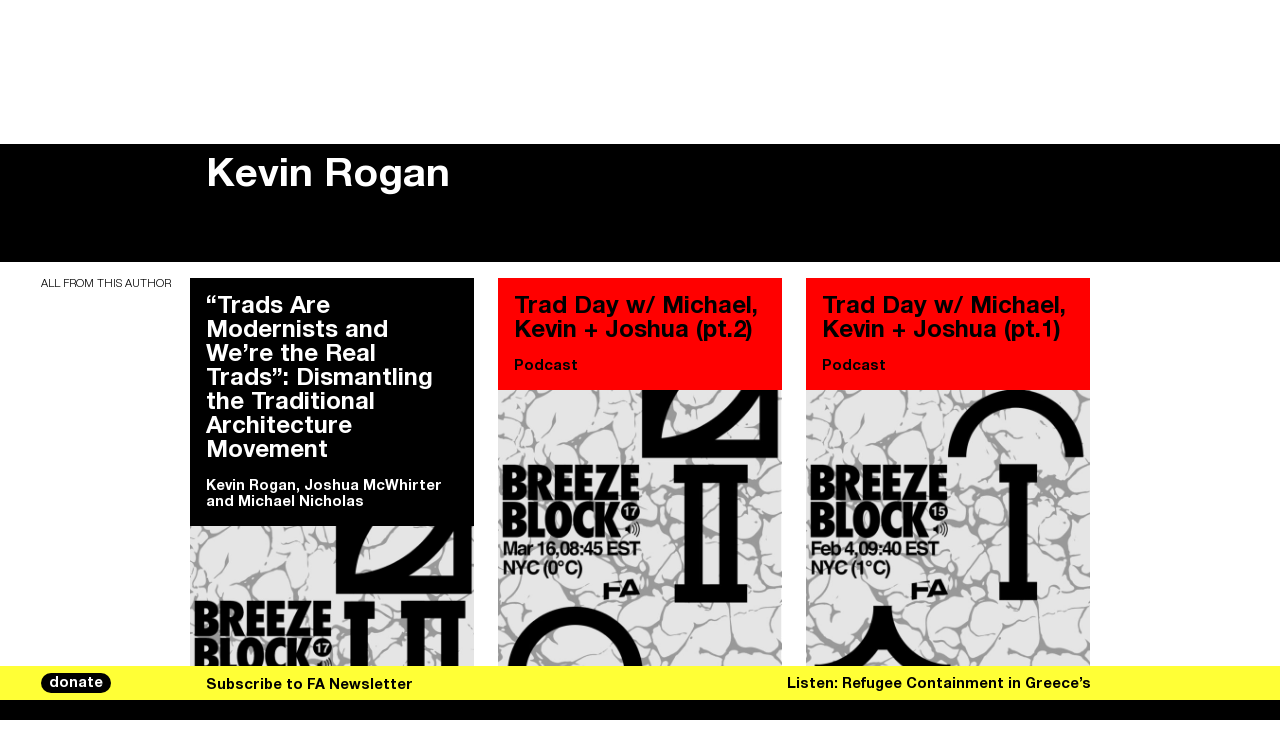

--- FILE ---
content_type: text/html; charset=UTF-8
request_url: https://failedarchitecture.com/author/kevin/
body_size: 14559
content:
<!doctype html>
<html lang="en">
<!-- Hi! ━━━━━━━━━━━━━━━━━━━━━━━━━━━━━━━━━━━━━━━━━━━━━━━━━━━━━━━━━━━━━━━━━━━━━━━━━━━━━━━━━━━━━━━━━━━━━━━━━━━━┓
┃                                                                                                            ┃
┃                                                                                                            ┃
┃                                                                                                            ┃
┃                                                                                                            ┃
┃                                                                                                            ┃
┃                ____    __    ____  _______  __        ______   ______   .___  ___.  _______                ┃
┃                \   \  /  \  /   / |   ____||  |      /      | /  __  \  |   \/   | |   ____|               ┃
┃                 \   \/    \/   /  |  |__   |  |     |  ,----'|  |  |  | |  \  /  | |  |__                  ┃
┃                  \            /   |   __|  |  |     |  |     |  |  |  | |  |\/|  | |   __|                 ┃
┃                   \    /\    /    |  |____ |  `----.|  `----.|  `--'  | |  |  |  | |  |____                ┃
┃                    \__/  \__/     |_______||_______| \______| \______/  |__|  |__| |_______|               ┃
┃                                                                                                            ┃
┃                        .___________.  ______      .___________. __    __   _______                         ┃
┃                        |           | /  __  \     |           ||  |  |  | |   ____|                        ┃
┃                        `---|  |----`|  |  |  |    `---|  |----`|  |__|  | |  |__                           ┃
┃                            |  |     |  |  |  |        |  |     |   __   | |   __|                          ┃
┃                            |  |     |  `--'  |        |  |     |  |  |  | |  |____                         ┃
┃                            |__|      \______/         |__|     |__|  |__| |_______|                        ┃
┃                                                                                                            ┃
┃         ____    ____  __  .______       __        ______    __    __  .__   __.   _______  _______         ┃
┃         \   \  /   / |  | |   _  \     |  |      /  __  \  |  |  |  | |  \ |  |  /  _____||   ____|        ┃
┃          \   \/   /  |  | |  |_)  |    |  |     |  |  |  | |  |  |  | |   \|  | |  |  __  |  |__           ┃
┃           \      /   |  | |   ___/     |  |     |  |  |  | |  |  |  | |  . `  | |  | |_ | |   __|          ┃
┃            \    /    |  | |  |         |  `----.|  `--'  | |  `--'  | |  |\   | |  |__| | |  |____         ┃
┃             \__/     |__| | _|         |_______| \______/   \______/  |__| \__|  \______| |_______|        ┃
┃                                                                                                            ┃
┃                                                                                                            ┃
┃                                                                                                            ┃
┃                                                                                                            ┃
┃                                                                                                            ┃
┃                                                                                                            ┃
┗━━━━━━━━━━━━━━━━━━━━━━━━━━━━━━━━━━━━━━━━━━━━━━━━━━━━━━━━━━━━━━━━━━━━━━━━━━━━━━━━━━━━━━━━━ xoxo allsiz.es -->
	<head>
			<meta charset="utf-8">
		<meta http-equiv="X-UA-Compatible" content="IE=edge">
		<meta name="viewport" content="width=device-width, initial-scale=1">
		<meta name="robots" content="ALL"/>
		
		<title>  Kevin Rogan - Failed Architecture - Architecture and the Real World</title>

		<meta name="description" content="Since 2011, Failed Architecture has been providing an inclusive platform for critical urban discourse, fuelled by unconventional narratives from an international network of contributors.">
		<meta name="author"	content="Failed Architecture">

		<meta property="og:title" content="  Kevin Rogan - Failed Architecture - Architecture and the Real World" />
		<meta property="og:type" content="website" />
		<meta property="og:image" content="https://failedarchitecture.com/wp-content/uploads/2019/10/FA.png" />
		<meta property="og:url" content="https://failedarchitecture.com/author/kevin/" />
		<meta property="og:description" content="Since 2011, Failed Architecture has been providing an inclusive platform for critical urban discourse, fuelled by unconventional narratives from an international network of contributors." />
		<meta property="og:site_name" content="Failed Architecture" />

		<meta name="twitter:card" content="summary"/>
		<meta name="twitter:title" content="  Kevin Rogan - Failed Architecture - Architecture and the Real World"/>
		<meta name="twitter:description" content="Since 2011, Failed Architecture has been providing an inclusive platform for critical urban discourse, fuelled by unconventional narratives from an international network of contributors."/>
		<!-- <meta name="twitter:creator" content="@buurmen"/> -->
		<!-- <meta name="twitter:site" content="@buurmen"/> -->
		<link href="https://fonts.googleapis.com/css?family=EB+Garamond:400,600" rel="stylesheet">
		<link rel="apple-touch-icon" sizes="57x57" href="https://failedarchitecture.com/wp-content/themes/failed_architecture/modules/icons/apple-touch-icon-57x57.png">
<link rel="apple-touch-icon" sizes="60x60" href="https://failedarchitecture.com/wp-content/themes/failed_architecture/modules/icons/apple-touch-icon-60x60.png">
<link rel="apple-touch-icon" sizes="72x72" href="https://failedarchitecture.com/wp-content/themes/failed_architecture/modules/icons/apple-touch-icon-72x72.png">
<link rel="apple-touch-icon" sizes="76x76" href="https://failedarchitecture.com/wp-content/themes/failed_architecture/modules/icons/apple-touch-icon-76x76.png">
<link rel="apple-touch-icon" sizes="114x114" href="https://failedarchitecture.com/wp-content/themes/failed_architecture/modules/icons/apple-touch-icon-114x114.png">
<link rel="apple-touch-icon" sizes="120x120" href="https://failedarchitecture.com/wp-content/themes/failed_architecture/modules/icons/apple-touch-icon-120x120.png">
<link rel="apple-touch-icon" sizes="144x144" href="https://failedarchitecture.com/wp-content/themes/failed_architecture/modules/icons/apple-touch-icon-144x144.png">
<link rel="apple-touch-icon" sizes="152x152" href="https://failedarchitecture.com/wp-content/themes/failed_architecture/modules/icons/apple-touch-icon-152x152.png">
<link rel="apple-touch-icon" sizes="180x180" href="https://failedarchitecture.com/wp-content/themes/failed_architecture/modules/icons/apple-touch-icon-180x180.png">
<meta name="apple-mobile-web-app-capable" content="yes">
<meta name="apple-mobile-web-app-status-bar-style" content="black-translucent">
<meta name="apple-mobile-web-app-title" content="Failed Architecture">
<meta name="mobile-web-app-capable" content="yes">
<meta name="theme-color" content="#FFFFFF">
<meta name="msapplication-TileColor" content="#FFFFFF">
<meta name="msapplication-TileImage" content="https://failedarchitecture.com/wp-content/themes/failed_architecture/modules/icons/mstile-144x144.png">
<meta name="msapplication-config" content="https://failedarchitecture.com/wp-content/themes/failed_architecture/modules/icons/browserconfig.xml">
<link rel="icon" type="image/png" sizes="32x32" href="https://failedarchitecture.com/wp-content/themes/failed_architecture/modules/icons/favicon-32x32.png">
<link rel="icon" type="image/png" sizes="192x192" href="https://failedarchitecture.com/wp-content/themes/failed_architecture/modules/icons/android-chrome-192x192.png">
<link rel="icon" type="image/png" sizes="16x16" href="https://failedarchitecture.com/wp-content/themes/failed_architecture/modules/icons/favicon-16x16.png">
<link rel="shortcut icon" href="https://failedarchitecture.com/wp-content/themes/failed_architecture/modules/icons/favicon.ico">
		<meta name='robots' content='max-image-preview:large' />
	<style>img:is([sizes="auto" i], [sizes^="auto," i]) { contain-intrinsic-size: 3000px 1500px }</style>
	<link rel='dns-prefetch' href='//code.jquery.com' />
<link rel='dns-prefetch' href='//js.stripe.com' />
<link rel='stylesheet' id='wp-block-library-css' href='https://failedarchitecture.com/wp-includes/css/dist/block-library/style.min.css?ver=6.8.3' type='text/css' media='all' />
<style id='classic-theme-styles-inline-css' type='text/css'>
/*! This file is auto-generated */
.wp-block-button__link{color:#fff;background-color:#32373c;border-radius:9999px;box-shadow:none;text-decoration:none;padding:calc(.667em + 2px) calc(1.333em + 2px);font-size:1.125em}.wp-block-file__button{background:#32373c;color:#fff;text-decoration:none}
</style>
<style id='co-authors-plus-coauthors-style-inline-css' type='text/css'>
.wp-block-co-authors-plus-coauthors.is-layout-flow [class*=wp-block-co-authors-plus]{display:inline}

</style>
<style id='co-authors-plus-avatar-style-inline-css' type='text/css'>
.wp-block-co-authors-plus-avatar :where(img){height:auto;max-width:100%;vertical-align:bottom}.wp-block-co-authors-plus-coauthors.is-layout-flow .wp-block-co-authors-plus-avatar :where(img){vertical-align:middle}.wp-block-co-authors-plus-avatar:is(.alignleft,.alignright){display:table}.wp-block-co-authors-plus-avatar.aligncenter{display:table;margin-inline:auto}

</style>
<style id='co-authors-plus-image-style-inline-css' type='text/css'>
.wp-block-co-authors-plus-image{margin-bottom:0}.wp-block-co-authors-plus-image :where(img){height:auto;max-width:100%;vertical-align:bottom}.wp-block-co-authors-plus-coauthors.is-layout-flow .wp-block-co-authors-plus-image :where(img){vertical-align:middle}.wp-block-co-authors-plus-image:is(.alignfull,.alignwide) :where(img){width:100%}.wp-block-co-authors-plus-image:is(.alignleft,.alignright){display:table}.wp-block-co-authors-plus-image.aligncenter{display:table;margin-inline:auto}

</style>
<style id='global-styles-inline-css' type='text/css'>
:root{--wp--preset--aspect-ratio--square: 1;--wp--preset--aspect-ratio--4-3: 4/3;--wp--preset--aspect-ratio--3-4: 3/4;--wp--preset--aspect-ratio--3-2: 3/2;--wp--preset--aspect-ratio--2-3: 2/3;--wp--preset--aspect-ratio--16-9: 16/9;--wp--preset--aspect-ratio--9-16: 9/16;--wp--preset--color--black: #000000;--wp--preset--color--cyan-bluish-gray: #abb8c3;--wp--preset--color--white: #ffffff;--wp--preset--color--pale-pink: #f78da7;--wp--preset--color--vivid-red: #cf2e2e;--wp--preset--color--luminous-vivid-orange: #ff6900;--wp--preset--color--luminous-vivid-amber: #fcb900;--wp--preset--color--light-green-cyan: #7bdcb5;--wp--preset--color--vivid-green-cyan: #00d084;--wp--preset--color--pale-cyan-blue: #8ed1fc;--wp--preset--color--vivid-cyan-blue: #0693e3;--wp--preset--color--vivid-purple: #9b51e0;--wp--preset--gradient--vivid-cyan-blue-to-vivid-purple: linear-gradient(135deg,rgba(6,147,227,1) 0%,rgb(155,81,224) 100%);--wp--preset--gradient--light-green-cyan-to-vivid-green-cyan: linear-gradient(135deg,rgb(122,220,180) 0%,rgb(0,208,130) 100%);--wp--preset--gradient--luminous-vivid-amber-to-luminous-vivid-orange: linear-gradient(135deg,rgba(252,185,0,1) 0%,rgba(255,105,0,1) 100%);--wp--preset--gradient--luminous-vivid-orange-to-vivid-red: linear-gradient(135deg,rgba(255,105,0,1) 0%,rgb(207,46,46) 100%);--wp--preset--gradient--very-light-gray-to-cyan-bluish-gray: linear-gradient(135deg,rgb(238,238,238) 0%,rgb(169,184,195) 100%);--wp--preset--gradient--cool-to-warm-spectrum: linear-gradient(135deg,rgb(74,234,220) 0%,rgb(151,120,209) 20%,rgb(207,42,186) 40%,rgb(238,44,130) 60%,rgb(251,105,98) 80%,rgb(254,248,76) 100%);--wp--preset--gradient--blush-light-purple: linear-gradient(135deg,rgb(255,206,236) 0%,rgb(152,150,240) 100%);--wp--preset--gradient--blush-bordeaux: linear-gradient(135deg,rgb(254,205,165) 0%,rgb(254,45,45) 50%,rgb(107,0,62) 100%);--wp--preset--gradient--luminous-dusk: linear-gradient(135deg,rgb(255,203,112) 0%,rgb(199,81,192) 50%,rgb(65,88,208) 100%);--wp--preset--gradient--pale-ocean: linear-gradient(135deg,rgb(255,245,203) 0%,rgb(182,227,212) 50%,rgb(51,167,181) 100%);--wp--preset--gradient--electric-grass: linear-gradient(135deg,rgb(202,248,128) 0%,rgb(113,206,126) 100%);--wp--preset--gradient--midnight: linear-gradient(135deg,rgb(2,3,129) 0%,rgb(40,116,252) 100%);--wp--preset--font-size--small: 13px;--wp--preset--font-size--medium: 20px;--wp--preset--font-size--large: 36px;--wp--preset--font-size--x-large: 42px;--wp--preset--spacing--20: 0.44rem;--wp--preset--spacing--30: 0.67rem;--wp--preset--spacing--40: 1rem;--wp--preset--spacing--50: 1.5rem;--wp--preset--spacing--60: 2.25rem;--wp--preset--spacing--70: 3.38rem;--wp--preset--spacing--80: 5.06rem;--wp--preset--shadow--natural: 6px 6px 9px rgba(0, 0, 0, 0.2);--wp--preset--shadow--deep: 12px 12px 50px rgba(0, 0, 0, 0.4);--wp--preset--shadow--sharp: 6px 6px 0px rgba(0, 0, 0, 0.2);--wp--preset--shadow--outlined: 6px 6px 0px -3px rgba(255, 255, 255, 1), 6px 6px rgba(0, 0, 0, 1);--wp--preset--shadow--crisp: 6px 6px 0px rgba(0, 0, 0, 1);}:where(.is-layout-flex){gap: 0.5em;}:where(.is-layout-grid){gap: 0.5em;}body .is-layout-flex{display: flex;}.is-layout-flex{flex-wrap: wrap;align-items: center;}.is-layout-flex > :is(*, div){margin: 0;}body .is-layout-grid{display: grid;}.is-layout-grid > :is(*, div){margin: 0;}:where(.wp-block-columns.is-layout-flex){gap: 2em;}:where(.wp-block-columns.is-layout-grid){gap: 2em;}:where(.wp-block-post-template.is-layout-flex){gap: 1.25em;}:where(.wp-block-post-template.is-layout-grid){gap: 1.25em;}.has-black-color{color: var(--wp--preset--color--black) !important;}.has-cyan-bluish-gray-color{color: var(--wp--preset--color--cyan-bluish-gray) !important;}.has-white-color{color: var(--wp--preset--color--white) !important;}.has-pale-pink-color{color: var(--wp--preset--color--pale-pink) !important;}.has-vivid-red-color{color: var(--wp--preset--color--vivid-red) !important;}.has-luminous-vivid-orange-color{color: var(--wp--preset--color--luminous-vivid-orange) !important;}.has-luminous-vivid-amber-color{color: var(--wp--preset--color--luminous-vivid-amber) !important;}.has-light-green-cyan-color{color: var(--wp--preset--color--light-green-cyan) !important;}.has-vivid-green-cyan-color{color: var(--wp--preset--color--vivid-green-cyan) !important;}.has-pale-cyan-blue-color{color: var(--wp--preset--color--pale-cyan-blue) !important;}.has-vivid-cyan-blue-color{color: var(--wp--preset--color--vivid-cyan-blue) !important;}.has-vivid-purple-color{color: var(--wp--preset--color--vivid-purple) !important;}.has-black-background-color{background-color: var(--wp--preset--color--black) !important;}.has-cyan-bluish-gray-background-color{background-color: var(--wp--preset--color--cyan-bluish-gray) !important;}.has-white-background-color{background-color: var(--wp--preset--color--white) !important;}.has-pale-pink-background-color{background-color: var(--wp--preset--color--pale-pink) !important;}.has-vivid-red-background-color{background-color: var(--wp--preset--color--vivid-red) !important;}.has-luminous-vivid-orange-background-color{background-color: var(--wp--preset--color--luminous-vivid-orange) !important;}.has-luminous-vivid-amber-background-color{background-color: var(--wp--preset--color--luminous-vivid-amber) !important;}.has-light-green-cyan-background-color{background-color: var(--wp--preset--color--light-green-cyan) !important;}.has-vivid-green-cyan-background-color{background-color: var(--wp--preset--color--vivid-green-cyan) !important;}.has-pale-cyan-blue-background-color{background-color: var(--wp--preset--color--pale-cyan-blue) !important;}.has-vivid-cyan-blue-background-color{background-color: var(--wp--preset--color--vivid-cyan-blue) !important;}.has-vivid-purple-background-color{background-color: var(--wp--preset--color--vivid-purple) !important;}.has-black-border-color{border-color: var(--wp--preset--color--black) !important;}.has-cyan-bluish-gray-border-color{border-color: var(--wp--preset--color--cyan-bluish-gray) !important;}.has-white-border-color{border-color: var(--wp--preset--color--white) !important;}.has-pale-pink-border-color{border-color: var(--wp--preset--color--pale-pink) !important;}.has-vivid-red-border-color{border-color: var(--wp--preset--color--vivid-red) !important;}.has-luminous-vivid-orange-border-color{border-color: var(--wp--preset--color--luminous-vivid-orange) !important;}.has-luminous-vivid-amber-border-color{border-color: var(--wp--preset--color--luminous-vivid-amber) !important;}.has-light-green-cyan-border-color{border-color: var(--wp--preset--color--light-green-cyan) !important;}.has-vivid-green-cyan-border-color{border-color: var(--wp--preset--color--vivid-green-cyan) !important;}.has-pale-cyan-blue-border-color{border-color: var(--wp--preset--color--pale-cyan-blue) !important;}.has-vivid-cyan-blue-border-color{border-color: var(--wp--preset--color--vivid-cyan-blue) !important;}.has-vivid-purple-border-color{border-color: var(--wp--preset--color--vivid-purple) !important;}.has-vivid-cyan-blue-to-vivid-purple-gradient-background{background: var(--wp--preset--gradient--vivid-cyan-blue-to-vivid-purple) !important;}.has-light-green-cyan-to-vivid-green-cyan-gradient-background{background: var(--wp--preset--gradient--light-green-cyan-to-vivid-green-cyan) !important;}.has-luminous-vivid-amber-to-luminous-vivid-orange-gradient-background{background: var(--wp--preset--gradient--luminous-vivid-amber-to-luminous-vivid-orange) !important;}.has-luminous-vivid-orange-to-vivid-red-gradient-background{background: var(--wp--preset--gradient--luminous-vivid-orange-to-vivid-red) !important;}.has-very-light-gray-to-cyan-bluish-gray-gradient-background{background: var(--wp--preset--gradient--very-light-gray-to-cyan-bluish-gray) !important;}.has-cool-to-warm-spectrum-gradient-background{background: var(--wp--preset--gradient--cool-to-warm-spectrum) !important;}.has-blush-light-purple-gradient-background{background: var(--wp--preset--gradient--blush-light-purple) !important;}.has-blush-bordeaux-gradient-background{background: var(--wp--preset--gradient--blush-bordeaux) !important;}.has-luminous-dusk-gradient-background{background: var(--wp--preset--gradient--luminous-dusk) !important;}.has-pale-ocean-gradient-background{background: var(--wp--preset--gradient--pale-ocean) !important;}.has-electric-grass-gradient-background{background: var(--wp--preset--gradient--electric-grass) !important;}.has-midnight-gradient-background{background: var(--wp--preset--gradient--midnight) !important;}.has-small-font-size{font-size: var(--wp--preset--font-size--small) !important;}.has-medium-font-size{font-size: var(--wp--preset--font-size--medium) !important;}.has-large-font-size{font-size: var(--wp--preset--font-size--large) !important;}.has-x-large-font-size{font-size: var(--wp--preset--font-size--x-large) !important;}
:where(.wp-block-post-template.is-layout-flex){gap: 1.25em;}:where(.wp-block-post-template.is-layout-grid){gap: 1.25em;}
:where(.wp-block-columns.is-layout-flex){gap: 2em;}:where(.wp-block-columns.is-layout-grid){gap: 2em;}
:root :where(.wp-block-pullquote){font-size: 1.5em;line-height: 1.6;}
</style>
<link rel='stylesheet' id='give-styles-css' href='https://failedarchitecture.com/wp-content/plugins/give/assets/dist/css/give.css?ver=3.21.1' type='text/css' media='all' />
<link rel='stylesheet' id='give-donation-summary-style-frontend-css' href='https://failedarchitecture.com/wp-content/plugins/give/assets/dist/css/give-donation-summary.css?ver=3.21.1' type='text/css' media='all' />
<link rel='stylesheet' id='give_ffm_frontend_styles-css' href='https://failedarchitecture.com/wp-content/plugins/give-form-field-manager/assets/dist/css/give-ffm-frontend.css?ver=3.1.1' type='text/css' media='all' />
<link rel='stylesheet' id='give_ffm_datepicker_styles-css' href='https://failedarchitecture.com/wp-content/plugins/give-form-field-manager/assets/dist/css/give-ffm-datepicker.css?ver=3.1.1' type='text/css' media='all' />
<link rel='stylesheet' id='give_recurring_css-css' href='https://failedarchitecture.com/wp-content/plugins/give-recurring/assets/css/give-recurring.min.css?ver=2.11.1' type='text/css' media='all' />
<link rel='stylesheet' id='main-css' href='https://failedarchitecture.com/wp-content/themes/failed_architecture/dist/main.css?ver=3.9.43' type='text/css' media='all' />
<script type="text/javascript" src="https://code.jquery.com/jquery-3.0.0.min.js?ver=3.0.0" id="jquery-js"></script>
<script type="text/javascript" src="https://failedarchitecture.com/wp-includes/js/jquery/ui/core.min.js?ver=1.13.3" id="jquery-ui-core-js"></script>
<script type="text/javascript" src="https://failedarchitecture.com/wp-includes/js/jquery/ui/datepicker.min.js?ver=1.13.3" id="jquery-ui-datepicker-js"></script>
<script type="text/javascript" id="jquery-ui-datepicker-js-after">
/* <![CDATA[ */
jQuery(function(jQuery){jQuery.datepicker.setDefaults({"closeText":"Close","currentText":"Today","monthNames":["January","February","March","April","May","June","July","August","September","October","November","December"],"monthNamesShort":["Jan","Feb","Mar","Apr","May","Jun","Jul","Aug","Sep","Oct","Nov","Dec"],"nextText":"Next","prevText":"Previous","dayNames":["Sunday","Monday","Tuesday","Wednesday","Thursday","Friday","Saturday"],"dayNamesShort":["Sun","Mon","Tue","Wed","Thu","Fri","Sat"],"dayNamesMin":["S","M","T","W","T","F","S"],"dateFormat":"MM d, yy","firstDay":1,"isRTL":false});});
/* ]]> */
</script>
<script type="text/javascript" src="https://failedarchitecture.com/wp-includes/js/jquery/ui/mouse.min.js?ver=1.13.3" id="jquery-ui-mouse-js"></script>
<script type="text/javascript" src="https://failedarchitecture.com/wp-includes/js/jquery/ui/slider.min.js?ver=1.13.3" id="jquery-ui-slider-js"></script>
<script type="text/javascript" src="https://failedarchitecture.com/wp-includes/js/clipboard.min.js?ver=2.0.11" id="clipboard-js"></script>
<script type="text/javascript" src="https://failedarchitecture.com/wp-includes/js/plupload/moxie.min.js?ver=1.3.5.1" id="moxiejs-js"></script>
<script type="text/javascript" src="https://failedarchitecture.com/wp-includes/js/plupload/plupload.min.js?ver=2.1.9" id="plupload-js"></script>
<script type="text/javascript" src="https://failedarchitecture.com/wp-includes/js/underscore.min.js?ver=1.13.7" id="underscore-js"></script>
<script type="text/javascript" src="https://failedarchitecture.com/wp-includes/js/dist/dom-ready.min.js?ver=f77871ff7694fffea381" id="wp-dom-ready-js"></script>
<script type="text/javascript" src="https://failedarchitecture.com/wp-includes/js/dist/hooks.min.js?ver=4d63a3d491d11ffd8ac6" id="wp-hooks-js"></script>
<script type="text/javascript" src="https://failedarchitecture.com/wp-includes/js/dist/i18n.min.js?ver=5e580eb46a90c2b997e6" id="wp-i18n-js"></script>
<script type="text/javascript" id="wp-i18n-js-after">
/* <![CDATA[ */
wp.i18n.setLocaleData( { 'text direction\u0004ltr': [ 'ltr' ] } );
/* ]]> */
</script>
<script type="text/javascript" src="https://failedarchitecture.com/wp-includes/js/dist/a11y.min.js?ver=3156534cc54473497e14" id="wp-a11y-js"></script>
<script type="text/javascript" id="plupload-handlers-js-extra">
/* <![CDATA[ */
var pluploadL10n = {"queue_limit_exceeded":"You have attempted to queue too many files.","file_exceeds_size_limit":"%s exceeds the maximum upload size for this site.","zero_byte_file":"This file is empty. Please try another.","invalid_filetype":"This file cannot be processed by the web server.","not_an_image":"This file is not an image. Please try another.","image_memory_exceeded":"Memory exceeded. Please try another smaller file.","image_dimensions_exceeded":"This is larger than the maximum size. Please try another.","default_error":"An error occurred in the upload. Please try again later.","missing_upload_url":"There was a configuration error. Please contact the server administrator.","upload_limit_exceeded":"You may only upload 1 file.","http_error":"Unexpected response from the server. The file may have been uploaded successfully. Check in the Media Library or reload the page.","http_error_image":"The server cannot process the image. This can happen if the server is busy or does not have enough resources to complete the task. Uploading a smaller image may help. Suggested maximum size is 2560 pixels.","upload_failed":"Upload failed.","big_upload_failed":"Please try uploading this file with the %1$sbrowser uploader%2$s.","big_upload_queued":"%s exceeds the maximum upload size for the multi-file uploader when used in your browser.","io_error":"IO error.","security_error":"Security error.","file_cancelled":"File canceled.","upload_stopped":"Upload stopped.","dismiss":"Dismiss","crunching":"Crunching\u2026","deleted":"moved to the Trash.","error_uploading":"\u201c%s\u201d has failed to upload.","unsupported_image":"This image cannot be displayed in a web browser. For best results convert it to JPEG before uploading.","noneditable_image":"The web server cannot generate responsive image sizes for this image. Convert it to JPEG or PNG before uploading.","file_url_copied":"The file URL has been copied to your clipboard"};
/* ]]> */
</script>
<script type="text/javascript" src="https://failedarchitecture.com/wp-includes/js/plupload/handlers.min.js?ver=6.8.3" id="plupload-handlers-js"></script>
<script type="text/javascript" id="give_ffm_frontend-js-extra">
/* <![CDATA[ */
var give_ffm_frontend = {"ajaxurl":"https:\/\/failedarchitecture.com\/wp-admin\/admin-ajax.php","error_message":"Please complete all required fields","submit_button_text":"Donate Now","nonce":"1c7767965f","confirmMsg":"Are you sure?","i18n":{"timepicker":{"choose_time":"Choose Time","time":"Time","hour":"Hour","minute":"Minute","second":"Second","done":"Done","now":"Now"},"repeater":{"max_rows":"You have added the maximum number of fields allowed."}},"plupload":{"url":"https:\/\/failedarchitecture.com\/wp-admin\/admin-ajax.php?nonce=60ecad6a75","flash_swf_url":"https:\/\/failedarchitecture.com\/wp-includes\/js\/plupload\/plupload.flash.swf","filters":[{"title":"Allowed Files","extensions":"*"}],"multipart":true,"urlstream_upload":true}};
/* ]]> */
</script>
<script type="text/javascript" src="https://failedarchitecture.com/wp-content/plugins/give-form-field-manager/assets/dist/js/give-ffm-frontend.js?ver=3.1.1" id="give_ffm_frontend-js"></script>
<script type="text/javascript" id="give-stripe-js-js-extra">
/* <![CDATA[ */
var give_stripe_vars = {"zero_based_currency":"","zero_based_currencies_list":["JPY","KRW","CLP","ISK","BIF","DJF","GNF","KHR","KPW","LAK","LKR","MGA","MZN","VUV"],"sitename":"Failed Architecture","checkoutBtnTitle":"Donate","publishable_key":"pk_live_SMtnnvlq4TpJelMdklNha8iD","checkout_image":"","checkout_address":"","checkout_processing_text":"Donation Processing...","give_version":"3.21.1","cc_fields_format":"multi","card_number_placeholder_text":"Card Number","card_cvc_placeholder_text":"CVC","donate_button_text":"Donate Now","element_font_styles":{"cssSrc":false},"element_base_styles":{"color":"#32325D","fontWeight":500,"fontSize":"16px","fontSmoothing":"antialiased","::placeholder":{"color":"#222222"},":-webkit-autofill":{"color":"#e39f48"}},"element_complete_styles":{},"element_empty_styles":{},"element_invalid_styles":{},"float_labels":"","base_country":"NL","preferred_locale":"en","stripe_card_update":"","stripe_becs_update":""};
/* ]]> */
</script>
<script type="text/javascript" src="https://js.stripe.com/v3/?ver=3.21.1" id="give-stripe-js-js"></script>
<script type="text/javascript" src="https://failedarchitecture.com/wp-content/plugins/give/assets/dist/js/give-stripe.js?ver=3.21.1" id="give-stripe-onpage-js-js"></script>
<script type="text/javascript" id="give-js-extra">
/* <![CDATA[ */
var give_global_vars = {"ajaxurl":"https:\/\/failedarchitecture.com\/wp-admin\/admin-ajax.php","checkout_nonce":"ac40b7a3ef","currency":"EUR","currency_sign":"\u20ac","currency_pos":"before","thousands_separator":",","decimal_separator":".","no_gateway":"Please select a payment method.","bad_minimum":"The minimum custom donation amount for this form is","bad_maximum":"The maximum custom donation amount for this form is","general_loading":"Loading...","purchase_loading":"Please Wait...","textForOverlayScreen":"<h3>Processing...<\/h3><p>This will only take a second!<\/p>","number_decimals":"0","is_test_mode":"","give_version":"3.21.1","magnific_options":{"main_class":"give-modal","close_on_bg_click":false},"form_translation":{"payment-mode":"Please select payment mode.","give_first":"Please enter your first name.","give_last":"Please enter your last name.","give_email":"Please enter a valid email address.","give_user_login":"Invalid email address or username.","give_user_pass":"Enter a password.","give_user_pass_confirm":"Enter the password confirmation.","give_agree_to_terms":"You must agree to the terms and conditions."},"confirm_email_sent_message":"Please check your email and click on the link to access your complete donation history.","ajax_vars":{"ajaxurl":"https:\/\/failedarchitecture.com\/wp-admin\/admin-ajax.php","ajaxNonce":"563f4c76e0","loading":"Loading","select_option":"Please select an option","default_gateway":"mollie","permalinks":"1","number_decimals":0},"cookie_hash":"c9319d64baae0b120a086c913a0cc57e","session_nonce_cookie_name":"wp-give_session_reset_nonce_c9319d64baae0b120a086c913a0cc57e","session_cookie_name":"wp-give_session_c9319d64baae0b120a086c913a0cc57e","delete_session_nonce_cookie":"0"};
var giveApiSettings = {"root":"https:\/\/failedarchitecture.com\/wp-json\/give-api\/v2\/","rest_base":"give-api\/v2"};
/* ]]> */
</script>
<script type="text/javascript" src="https://failedarchitecture.com/wp-content/plugins/give/assets/dist/js/give.js?ver=7593e393262d7a23" id="give-js"></script>
<script type="text/javascript" id="give_recurring_script-js-extra">
/* <![CDATA[ */
var Give_Recurring_Vars = {"email_access":"1","pretty_intervals":{"1":"Every","2":"Every two","3":"Every three","4":"Every four","5":"Every five","6":"Every six"},"pretty_periods":{"day":"Daily","week":"Weekly","month":"Monthly","quarter":"Quarterly","half-year":"Semi-Annually","year":"Yearly"},"messages":{"daily_forbidden":"The selected payment method does not support daily recurring giving. Please select another payment method or supported giving frequency.","confirm_cancel":"Are you sure you want to cancel this subscription?"},"multi_level_message_pre_text":"You have chosen to donate"};
/* ]]> */
</script>
<script type="text/javascript" src="https://failedarchitecture.com/wp-content/plugins/give-recurring/assets/js/give-recurring.min.js?ver=2.11.1" id="give_recurring_script-js"></script>
<link rel="https://api.w.org/" href="https://failedarchitecture.com/wp-json/" /><link rel="alternate" title="JSON" type="application/json" href="https://failedarchitecture.com/wp-json/wp/v2/users/163" /><link rel="EditURI" type="application/rsd+xml" title="RSD" href="https://failedarchitecture.com/xmlrpc.php?rsd" />
<meta name="generator" content="WordPress 6.8.3" />
<meta name="generator" content="Seriously Simple Podcasting 3.14.0" />

<link rel="alternate" type="application/rss+xml" title="Podcast RSS feed" href="https://failedarchitecture.com/feed/podcast" />

<meta name="generator" content="Give v3.21.1" />
	</head>

	
	<body class="non-podcast">		
				
						
		

<header class="header-main header-main--non-podcast">
	<div class="header-main__toggle header-main__toggle--light non-podcast">
	</div>

	<div class="logo logo--non-podcast logo--light">
	<a href="https://failedarchitecture.com">
		<svg class="logo__svg logo__simple-logo" xmlns="http://www.w3.org/2000/svg" viewBox="0 0 590 368.54"><title>logo</title>
			<path class="cls-1" d="M0,78.8,83.82,65.44v80.18H264.91v76.69H84.29V355.66L0,368.54Z"/>
			<path class="cls-1" d="M289.49,30.66V65.44h-207Z"/>
			<path class="cls-1" d="M590,276.57,344.95,288l-10.44,25.21-91.65,15.41L376,16.18,472.14,0ZM475.88,208.86,426.4,88.3,376.94,208.86Z"/>
		</svg>
		
		<svg class="logo__svg logo__type-logo" data-name="Layer 1" xmlns="http://www.w3.org/2000/svg" viewBox="0 0 213.99 69.69"><title>type-logo</title><path class="cls-1" d="M60.13.21H80.65V5.27H66.1v6.62H78.86v5H66.1V29h-6Z"/><path class="cls-1" d="M89.88,16a8.8,8.8,0,0,0,2.22-.49,1.68,1.68,0,0,0,1.2-1.58,1.87,1.87,0,0,0-.92-1.81,5.82,5.82,0,0,0-2.7-.5,3.55,3.55,0,0,0-2.83,1,4,4,0,0,0-.79,2H80.69A8.14,8.14,0,0,1,82.25,10q2.22-2.81,7.61-2.81A13.57,13.57,0,0,1,96.1,8.55q2.73,1.39,2.73,5.23v9.77q0,1,0,2.46a3.09,3.09,0,0,0,.33,1.48,2,2,0,0,0,.82.64V29H94a6.17,6.17,0,0,1-.35-1.21q-.1-.57-.16-1.29a11.51,11.51,0,0,1-2.67,2.13,8.08,8.08,0,0,1-4.09,1A7.05,7.05,0,0,1,81.9,28,5.87,5.87,0,0,1,80,23.3a6.06,6.06,0,0,1,3-5.68A13.62,13.62,0,0,1,88,16.25Zm3.4,2.6a6.15,6.15,0,0,1-1.08.54,9.14,9.14,0,0,1-1.49.38l-1.27.23a8.31,8.31,0,0,0-2.56.76,2.54,2.54,0,0,0-1.31,2.36,2.47,2.47,0,0,0,.8,2.06,3.05,3.05,0,0,0,2,.63,5.82,5.82,0,0,0,3.36-1.05q1.54-1.05,1.6-3.85Z"/><path class="cls-1" d="M107.49,5.14h-5.64V0h5.64Zm-5.64,2.54h5.64V29h-5.64Z"/><path class="cls-1" d="M116.27,29h-5.57V.18h5.57Z"/><path class="cls-1" d="M133.72,8.11a8.67,8.67,0,0,1,3.68,3.15,10.47,10.47,0,0,1,1.7,4.4,27.22,27.22,0,0,1,.18,4.23H123.78q.13,3.2,2.23,4.49a5.65,5.65,0,0,0,3.07.8,4.32,4.32,0,0,0,4.24-2.44H139a7,7,0,0,1-2.06,3.85q-2.86,3.11-8,3.11a11.61,11.61,0,0,1-7.5-2.62q-3.25-2.62-3.25-8.52,0-5.53,2.93-8.48a10.26,10.26,0,0,1,7.61-3A12.12,12.12,0,0,1,133.72,8.11Zm-8.33,4.81a5.78,5.78,0,0,0-1.48,3.3h9.59A4.65,4.65,0,0,0,132,12.85a4.88,4.88,0,0,0-3.3-1.15A4.41,4.41,0,0,0,125.4,12.92Z"/><path class="cls-1" d="M152.22,8a6.76,6.76,0,0,1,2.44,2.35V.21h5.64V29H154.9V26a7.86,7.86,0,0,1-2.71,2.75,7.63,7.63,0,0,1-3.79.86,7.91,7.91,0,0,1-6.28-3,11.59,11.59,0,0,1-2.55-7.74q0-5.45,2.51-8.57a8.17,8.17,0,0,1,6.71-3.12A6.87,6.87,0,0,1,152.22,8Zm1.37,15.17a7.77,7.77,0,0,0,1.23-4.55q0-3.91-2-5.59A4.25,4.25,0,0,0,150,12a3.91,3.91,0,0,0-3.58,1.85,8.55,8.55,0,0,0-1.14,4.58,8.47,8.47,0,0,0,1.16,4.72A3.93,3.93,0,0,0,150,24.94,4.11,4.11,0,0,0,153.59,23.18Z"/><path class="cls-1" d="M11.28,40.18h6.81L28.27,69H21.75L19.85,63H9.25L7.29,69H1Zm-.4,17.91h7.37L14.62,46.76Z"/><path class="cls-1" d="M41.33,47.18l.48,0v5.7q-.53-.06-.94-.08l-.66,0q-3.36,0-4.51,2.19a8.51,8.51,0,0,0-.64,3.79V69H29.45V47.68h5.31v3.71A11.76,11.76,0,0,1,37,48.48a6.12,6.12,0,0,1,4.06-1.31Z"/><path class="cls-1" d="M55.77,55.31a4.93,4.93,0,0,0-.8-2.15A3.37,3.37,0,0,0,52,51.88a3.84,3.84,0,0,0-3.86,2.79,11.6,11.6,0,0,0-.55,3.93,10.67,10.67,0,0,0,.55,3.76A3.72,3.72,0,0,0,52,65,3.32,3.32,0,0,0,54.73,64a5.25,5.25,0,0,0,1-2.73h5.68A9.31,9.31,0,0,1,59.58,66a8.94,8.94,0,0,1-7.76,3.65q-5.14,0-7.57-3a12.31,12.31,0,0,1-2.42-7.9q0-5.48,2.68-8.52a9.33,9.33,0,0,1,7.39-3A11.13,11.13,0,0,1,58.45,49q2.55,1.8,3,6.35Z"/><path class="cls-1" d="M78.62,47.79a6.26,6.26,0,0,1,2.64,2.09,5.59,5.59,0,0,1,1.07,2.45,30.38,30.38,0,0,1,.19,4.11V69H76.83V56a5.74,5.74,0,0,0-.58-2.78,2.91,2.91,0,0,0-2.87-1.49,3.94,3.94,0,0,0-3.33,1.48,6.8,6.8,0,0,0-1.13,4.21V69H63.36V40.27h5.57V50.43a6.8,6.8,0,0,1,2.79-2.59A7.86,7.86,0,0,1,75,47.11,9,9,0,0,1,78.62,47.79Z"/><path class="cls-1" d="M91.25,45.14H85.6V40h5.64ZM85.6,47.68h5.64V69H85.6Z"/><path class="cls-1" d="M92.42,51.84v-4h3V41.93h5.51v5.94h3.46v4H100.9V63.09a2.53,2.53,0,0,0,.33,1.63,3.66,3.66,0,0,0,2,.32h.54l.56,0v4.16l-2.64.1q-3.95.14-5.39-1.37a4.07,4.07,0,0,1-.94-2.95V51.84Z"/><path class="cls-1" d="M119.66,48.11a8.67,8.67,0,0,1,3.68,3.15,10.47,10.47,0,0,1,1.7,4.4,27.22,27.22,0,0,1,.18,4.23H109.72q.13,3.2,2.23,4.49a5.65,5.65,0,0,0,3.07.8,4.32,4.32,0,0,0,4.24-2.44h5.68a7,7,0,0,1-2.06,3.85q-2.86,3.11-8,3.11a11.61,11.61,0,0,1-7.5-2.62q-3.25-2.62-3.25-8.52,0-5.53,2.93-8.48a10.26,10.26,0,0,1,7.61-3A12.12,12.12,0,0,1,119.66,48.11Zm-8.33,4.81a5.78,5.78,0,0,0-1.48,3.3h9.59A4.65,4.65,0,0,0,118,52.85a4.88,4.88,0,0,0-3.3-1.15A4.41,4.41,0,0,0,111.34,52.92Z"/><path class="cls-1" d="M139.52,55.31a4.93,4.93,0,0,0-.8-2.15,3.37,3.37,0,0,0-2.92-1.29,3.84,3.84,0,0,0-3.86,2.79,11.6,11.6,0,0,0-.55,3.93,10.67,10.67,0,0,0,.55,3.76A3.72,3.72,0,0,0,135.71,65,3.32,3.32,0,0,0,138.49,64a5.25,5.25,0,0,0,1-2.73h5.68a9.31,9.31,0,0,1-1.84,4.8,8.94,8.94,0,0,1-7.76,3.65q-5.14,0-7.57-3a12.31,12.31,0,0,1-2.42-7.9q0-5.48,2.68-8.52a9.33,9.33,0,0,1,7.39-3,11.13,11.13,0,0,1,6.56,1.8q2.55,1.8,3,6.35Z"/><path class="cls-1" d="M145.19,51.84v-4h3V41.93h5.51v5.94h3.46v4h-3.46V63.09a2.53,2.53,0,0,0,.33,1.63,3.66,3.66,0,0,0,2,.32h.54l.56,0v4.16l-2.64.1q-3.95.14-5.39-1.37a4.07,4.07,0,0,1-.94-2.95V51.84Z"/><path class="cls-1" d="M164.1,47.68V60.51a6.77,6.77,0,0,0,.43,2.73,3,3,0,0,0,3,1.62,3.88,3.88,0,0,0,3.89-2.3,8.37,8.37,0,0,0,.54-3.3V47.68h5.64V69h-5.41V66q-.08.1-.39.59a3.91,3.91,0,0,1-.74.86,7.72,7.72,0,0,1-2.52,1.6,8.58,8.58,0,0,1-2.85.43q-4.71,0-6.35-3.4a13,13,0,0,1-.92-5.53V47.68Z"/><path class="cls-1" d="M192.59,47.18l.48,0v5.7q-.53-.06-.94-.08l-.66,0q-3.36,0-4.51,2.19a8.51,8.51,0,0,0-.64,3.79V69h-5.61V47.68H186v3.71a11.78,11.78,0,0,1,2.25-2.91,6.12,6.12,0,0,1,4.06-1.31Z"/><path class="cls-1" d="M208.42,48.11a8.66,8.66,0,0,1,3.68,3.15,10.47,10.47,0,0,1,1.7,4.4,27.16,27.16,0,0,1,.18,4.23h-15.5q.13,3.2,2.23,4.49a5.65,5.65,0,0,0,3.07.8A4.32,4.32,0,0,0,208,62.73h5.68a7,7,0,0,1-2.06,3.85q-2.86,3.11-8,3.11a11.61,11.61,0,0,1-7.5-2.62q-3.25-2.62-3.25-8.52,0-5.53,2.93-8.48a10.26,10.26,0,0,1,7.61-3A12.12,12.12,0,0,1,208.42,48.11Zm-8.33,4.81a5.78,5.78,0,0,0-1.48,3.3h9.59a4.65,4.65,0,0,0-1.48-3.36,4.88,4.88,0,0,0-3.3-1.15A4.41,4.41,0,0,0,200.09,52.92Z"/><path class="cls-1" d="M21.13,29.71l.55-1.28,6.85-16.07,4.09-9.6a.23.23,0,0,1,.2-.16L36.63,2l4.14-.7c.15,0,.22,0,.28.15l9.06,21.28.81,1.9,0,.13L49.25,25l-4.13.7a11.69,11.69,0,0,1-2,.19H30.23A.23.23,0,0,0,30,26c-.29.74-.6,1.48-.9,2.22a.23.23,0,0,1-.2.16l-4.62.77-3,.5ZM41.41,19.46,37,8.78,32.65,19.46Z"/><path class="cls-1" d="M7.25,6.89v.19q0,3.32,0,6.63c0,.19,0,.19.19.19H23v6.6H7.48c-.26,0-.23,0-.23.24q0,5.55,0,11.1V32L0,33.27V8.11Z"/><path class="cls-1" d="M25.13,3.89v3H7.41Z"/>
		</svg>
	</a>
</div>	
	<div class="header-main__primary">
		<nav class="nav-main nav-main--non-podcast nav-main--light">
		<ul class="nav-main__menu"><li id="menu-item-10580" class="menu-item menu-item-type-post_type menu-item-object-page menu-item-10580"><a href="https://failedarchitecture.com/donate/">Donate</a></li>
<li id="menu-item-10581" class="menu-item menu-item-type-post_type menu-item-object-page menu-item-10581"><a href="https://failedarchitecture.com/contribute/">Contribute</a></li>
<li id="menu-item-10579" class="menu-item menu-item-type-post_type menu-item-object-page menu-item-10579"><a href="https://failedarchitecture.com/work-with-us/">Work with us</a></li>
<li id="menu-item-2808" class="menu-item menu-item-type-post_type menu-item-object-page menu-item-2808"><a href="https://failedarchitecture.com/about/">About</a></li>
</ul> 
</nav>						</div>

	<div class="header-main__secondary header-main__secondary--light non-podcast">
			</div>

</header>
		<main>	<div class="page-header page-header--trads-are-modernists-and-were-the-real-trads-dismantling-the-traditonal-architecture-movement">
	<div class="page-header__title">
		<h2 class="page-header__title__title">
							Kevin Rogan						</h2>
		<div class="page-header__title__description">
							</div>
	</div>
</div>

		
		
					
		

	<div class="post-grid__author-title">
			all from this author
		</div>	
	<div class="post-grid post-grid--author">
			
								
<div class="post-card post-card--post ">
	
	<a href="https://failedarchitecture.com/trads-are-modernists-and-were-the-real-trads-dismantling-the-traditonal-architecture-movement/">
	
					<h2 class="post-card__title post-card__title--post">
				&#8220;Trads Are Modernists and We&#8217;re the Real Trads&#8221;: Dismantling the Traditional Architecture Movement			</h2>
			
	</a>
	
			
		<h3 class="post-card__subtitle post-card__subtitle--post">
			 
				<a href="https://failedarchitecture.com/author/kevin/" title="Posts by Kevin Rogan" class="author url fn" rel="author">Kevin Rogan</a>, <a href="https://failedarchitecture.com/author/joshua/" title="Posts by Joshua McWhirter" class="author url fn" rel="author">Joshua McWhirter</a> and <a href="https://failedarchitecture.com/author/michaelnicolas/" title="Posts by Michael Nicholas" class="author url fn" rel="author">Michael Nicholas</a>					</h3>
		
				
				
												<a href="https://failedarchitecture.com/trads-are-modernists-and-were-the-real-trads-dismantling-the-traditonal-architecture-movement/">
				<div class="post-card__thumbnail">						
					<div style="padding-top:100%;position:relative">
						<img class="lazy" style="position:absolute;top:0;max-width:100%;left:0;" data-original="https://failedarchitecture.com/wp-content/uploads/2021/03/BB15-and-17-600x600.jpg" src="[data-uri]" alt="BB15 and 17" data-large="https://failedarchitecture.com/wp-content/uploads/2021/03/BB15-and-17-600x600.jpg">		
					</div>		
				</div>
			</a>
			
				
						
		
		
</div>											
<div class="post-card post-card--podcast ">
	
	<a href="https://failedarchitecture.com/podcast/trad-day-part-ii-w-michael-kevin-joshua/">
	
					<h2 class="post-card__title post-card__title--podcast">
				Trad Day w/ Michael, Kevin + Joshua (pt.2)			</h2>
			
	</a>
	
			
		<h3 class="post-card__subtitle post-card__subtitle--podcast">
							Podcast					</h3>
		
				
				
												<a href="https://failedarchitecture.com/podcast/trad-day-part-ii-w-michael-kevin-joshua/">
				<div class="post-card__thumbnail">						
					<div style="padding-top:100%;position:relative">
						<img class="lazy" style="position:absolute;top:0;max-width:100%;left:0;" data-original="https://failedarchitecture.com/wp-content/uploads/2021/07/BB17-TradDay2-600x600.jpg" src="[data-uri]" alt="BB17 TradDay2" data-large="https://failedarchitecture.com/wp-content/uploads/2021/07/BB17-TradDay2-600x600.jpg">		
					</div>		
				</div>
			</a>
			
				
						
		
		
</div>											
<div class="post-card post-card--podcast ">
	
	<a href="https://failedarchitecture.com/podcast/trad-day-part-i-w-michael-kevin-joshua/">
	
					<h2 class="post-card__title post-card__title--podcast">
				Trad Day w/ Michael, Kevin + Joshua (pt.1)			</h2>
			
	</a>
	
			
		<h3 class="post-card__subtitle post-card__subtitle--podcast">
							Podcast					</h3>
		
				
				
												<a href="https://failedarchitecture.com/podcast/trad-day-part-i-w-michael-kevin-joshua/">
				<div class="post-card__thumbnail">						
					<div style="padding-top:100%;position:relative">
						<img class="lazy" style="position:absolute;top:0;max-width:100%;left:0;" data-original="https://failedarchitecture.com/wp-content/uploads/2021/07/BB15-TradDay_1-600x600.jpg" src="[data-uri]" alt="BB15 TradDay_1" data-large="https://failedarchitecture.com/wp-content/uploads/2021/07/BB15-TradDay_1-600x600.jpg">		
					</div>		
				</div>
			</a>
			
				
						
		
		
</div>											
<div class="post-card post-card--post ">
	
	<a href="https://failedarchitecture.com/nycs-reopening-plans-depend-on-a-holy-trinity-of-diners-designers-and-capital/">
	
					<h2 class="post-card__title post-card__title--post">
				NYC&#8217;s Reopening Plans Depend on a Holy Trinity of Diners, Designers, and Capital			</h2>
			
	</a>
	
			
		<h3 class="post-card__subtitle post-card__subtitle--post">
			 
				<a href="https://failedarchitecture.com/author/kevin/" title="Posts by Kevin Rogan" class="author url fn" rel="author">Kevin Rogan</a>					</h3>
		
				
				
												<a href="https://failedarchitecture.com/nycs-reopening-plans-depend-on-a-holy-trinity-of-diners-designers-and-capital/">
				<div class="post-card__thumbnail">						
					<div style="padding-top:89.5%;position:relative">
						<img class="lazy" style="position:absolute;top:0;max-width:100%;left:0;" data-original="https://failedarchitecture.com/wp-content/uploads/2020/11/EnsorHeader-gradient-1-1500x750-1-e1606730838730-600x537.jpg" src="[data-uri]" alt="EnsorHeader-gradient-1-1500&#215;750" data-large="https://failedarchitecture.com/wp-content/uploads/2020/11/EnsorHeader-gradient-1-1500x750-1-e1606730838730-600x537.jpg">		
					</div>		
				</div>
			</a>
			
				
						
		
		
</div>											
<div class="post-card post-card--podcast ">
	
	<a href="https://failedarchitecture.com/podcast/buildings-dont-matter-too-w-bassem-kevin/">
	
					<h2 class="post-card__title post-card__title--podcast">
				Buildings Don&#8217;t Matter, Too w/ Basyma + Kevin			</h2>
			
	</a>
	
			
		<h3 class="post-card__subtitle post-card__subtitle--podcast">
							Podcast					</h3>
		
				
				
												<a href="https://failedarchitecture.com/podcast/buildings-dont-matter-too-w-bassem-kevin/">
				<div class="post-card__thumbnail">						
					<div style="padding-top:100%;position:relative">
						<img class="lazy" style="position:absolute;top:0;max-width:100%;left:0;" data-original="https://failedarchitecture.com/wp-content/uploads/2021/07/BB9-600x600.jpg" src="[data-uri]" alt="BB9" data-large="https://failedarchitecture.com/wp-content/uploads/2021/07/BB9-600x600.jpg">		
					</div>		
				</div>
			</a>
			
				
						
		
		
</div>											
<div class="post-card post-card--post ">
	
	<a href="https://failedarchitecture.com/digital-contact-tracing-is-the-new-smart-frontier-of-urban-surveillance/">
	
					<h2 class="post-card__title post-card__title--post">
				Digital Contact Tracing is the New &#8220;Smart&#8221; Frontier of Urban Surveillance			</h2>
			
	</a>
	
			
		<h3 class="post-card__subtitle post-card__subtitle--post">
			 
				<a href="https://failedarchitecture.com/author/kevin/" title="Posts by Kevin Rogan" class="author url fn" rel="author">Kevin Rogan</a>					</h3>
		
				
				
												<a href="https://failedarchitecture.com/digital-contact-tracing-is-the-new-smart-frontier-of-urban-surveillance/">
				<div class="post-card__thumbnail">						
					<div style="padding-top:89.666666666667%;position:relative">
						<img class="lazy" style="position:absolute;top:0;max-width:100%;left:0;" data-original="https://failedarchitecture.com/wp-content/uploads/2020/06/technopharmakon_feat-600x538.jpg" src="[data-uri]" alt="technopharmakon_feat" data-large="https://failedarchitecture.com/wp-content/uploads/2020/06/technopharmakon_feat-600x538.jpg">		
					</div>		
				</div>
			</a>
			
				
						
		
		
</div>											
<div class="post-card post-card--podcast ">
	
	<a href="https://failedarchitecture.com/podcast/myth-of-community-luxury-isolation-nyc-w-kevin-charlie/">
	
					<h2 class="post-card__title post-card__title--podcast">
				Myth of Community, Luxury Isolation, NYC w/ Kevin + Charlie			</h2>
			
	</a>
	
			
		<h3 class="post-card__subtitle post-card__subtitle--podcast">
							Podcast					</h3>
		
				
				
												<a href="https://failedarchitecture.com/podcast/myth-of-community-luxury-isolation-nyc-w-kevin-charlie/">
				<div class="post-card__thumbnail">						
					<div style="padding-top:100%;position:relative">
						<img class="lazy" style="position:absolute;top:0;max-width:100%;left:0;" data-original="https://failedarchitecture.com/wp-content/uploads/2021/07/BB2-1-600x600.jpg" src="[data-uri]" alt="BB2" data-large="https://failedarchitecture.com/wp-content/uploads/2021/07/BB2-1-600x600.jpg">		
					</div>		
				</div>
			</a>
			
				
						
		
		
</div>											
<div class="post-card post-card--post ">
	
	<a href="https://failedarchitecture.com/the-city-and-the-city-and-coronavirus/">
	
					<h2 class="post-card__title post-card__title--post">
				The City and the City and Coronavirus			</h2>
			
	</a>
	
			
		<h3 class="post-card__subtitle post-card__subtitle--post">
			 
				<a href="https://failedarchitecture.com/author/kevin/" title="Posts by Kevin Rogan" class="author url fn" rel="author">Kevin Rogan</a>					</h3>
		
				
				
												<a href="https://failedarchitecture.com/the-city-and-the-city-and-coronavirus/">
				<div class="post-card__thumbnail">						
					<div style="padding-top:87.166666666667%;position:relative">
						<img class="lazy" style="position:absolute;top:0;max-width:100%;left:0;" data-original="https://failedarchitecture.com/wp-content/uploads/2020/04/Quarantine_banner_feat-600x523.jpg" src="[data-uri]" alt="Quarantine_banner_feat" data-large="https://failedarchitecture.com/wp-content/uploads/2020/04/Quarantine_banner_feat-600x523.jpg">		
					</div>		
				</div>
			</a>
			
				
						
		
		
</div>						</div>
			

		
			</main>
		<script type="speculationrules">
{"prefetch":[{"source":"document","where":{"and":[{"href_matches":"\/*"},{"not":{"href_matches":["\/wp-*.php","\/wp-admin\/*","\/wp-content\/uploads\/*","\/wp-content\/*","\/wp-content\/plugins\/*","\/wp-content\/themes\/failed_architecture\/*","\/*\\?(.+)"]}},{"not":{"selector_matches":"a[rel~=\"nofollow\"]"}},{"not":{"selector_matches":".no-prefetch, .no-prefetch a"}}]},"eagerness":"conservative"}]}
</script>
<script type="text/javascript" id="give-donation-summary-script-frontend-js-extra">
/* <![CDATA[ */
var GiveDonationSummaryData = {"currencyPrecisionLookup":{"USD":2,"EUR":2,"GBP":2,"AUD":2,"BRL":2,"CAD":2,"CZK":2,"DKK":2,"HKD":2,"HUF":2,"ILS":2,"JPY":0,"MYR":2,"MXN":2,"MAD":2,"NZD":2,"NOK":2,"PHP":2,"PLN":2,"SGD":2,"KRW":0,"ZAR":2,"SEK":2,"CHF":2,"TWD":2,"THB":2,"INR":2,"TRY":2,"IRR":2,"RUB":2,"AED":2,"AMD":2,"ANG":2,"ARS":2,"AWG":2,"BAM":2,"BDT":2,"BHD":3,"BMD":2,"BND":2,"BOB":2,"BSD":2,"BWP":2,"BZD":2,"CLP":0,"CNY":2,"COP":2,"CRC":2,"CUC":2,"CUP":2,"DOP":2,"EGP":2,"GIP":2,"GTQ":2,"HNL":2,"HRK":2,"IDR":2,"ISK":0,"JMD":2,"JOD":2,"KES":2,"KWD":2,"KYD":2,"MKD":2,"NPR":2,"OMR":3,"PEN":2,"PKR":2,"RON":2,"SAR":2,"SZL":2,"TOP":2,"TZS":2,"UAH":2,"UYU":2,"VEF":2,"XCD":2,"AFN":2,"ALL":2,"AOA":2,"AZN":2,"BBD":2,"BGN":2,"BIF":0,"XBT":8,"BTN":1,"BYR":2,"BYN":2,"CDF":2,"CVE":2,"DJF":0,"DZD":2,"ERN":2,"ETB":2,"FJD":2,"FKP":2,"GEL":2,"GGP":2,"GHS":2,"GMD":2,"GNF":0,"GYD":2,"HTG":2,"IMP":2,"IQD":2,"IRT":2,"JEP":2,"KGS":2,"KHR":0,"KMF":2,"KPW":0,"KZT":2,"LAK":0,"LBP":2,"LKR":0,"LRD":2,"LSL":2,"LYD":3,"MDL":2,"MGA":0,"MMK":2,"MNT":2,"MOP":2,"MRO":2,"MUR":2,"MVR":1,"MWK":2,"MZN":0,"NAD":2,"NGN":2,"NIO":2,"PAB":2,"PGK":2,"PRB":2,"PYG":2,"QAR":2,"RSD":2,"RWF":2,"SBD":2,"SCR":2,"SDG":2,"SHP":2,"SLL":2,"SOS":2,"SRD":2,"SSP":2,"STD":2,"SYP":2,"TJS":2,"TMT":2,"TND":3,"TTD":2,"UGX":2,"UZS":2,"VND":1,"VUV":0,"WST":2,"XAF":2,"XOF":2,"XPF":2,"YER":2,"ZMW":2},"recurringLabelLookup":{"day":"Daily","week":"Weekly","month":"Monthly","quarter":"Quarterly","half-year":"Semi-Annually","year":"Yearly"}};
/* ]]> */
</script>
<script type="text/javascript" src="https://failedarchitecture.com/wp-content/plugins/give/assets/dist/js/give-donation-summary.js?ver=3.21.1" id="give-donation-summary-script-frontend-js"></script>
<script type="text/javascript" src="https://failedarchitecture.com/wp-content/themes/failed_architecture/dist/all.min.js?ver=4.0.16" id="main-script-js"></script>

	<div class="nav-cta home " >
	<div class="nav-cta__content">
		<div class="nav-cta__content__donate">
			<div class="nav-cta__content__donate__button">
				<a href="https://failedarchitecture.com/donate/">donate</a>
			</div>
		</div>
		<div class="nav-cta__content__signup">
			<script>
	(function (s, e, n, d, er) {
		s['Sender'] = er;
		s[er] = s[er] || function () {
			(s[er].q = s[er].q || []).push(arguments)
		}, s[er].l = 1 * new Date();
		var a = e.createElement(n),
				m = e.getElementsByTagName(n)[0];
		a.async = 1;
		a.src = d;
		m.parentNode.insertBefore(a, m)
	})(window, document, 'script', 'https://cdn.sender.net/accounts_resources/universal.js', 'sender');
	sender('7e2d010b022701')
</script>
<div class="mail-signup__toggle visible">
	Subscribe to FA Newsletter
</div>


<div class="mail-signup__content">
		
		<div class="mail-signup__toggle mail-signup__toggle--close">
			X
		</div>
	
		<div style="text-align: left" class="sender-form-field" data-sender-form-id="kuchbovye09yyaigcv0"></div>
</div>		</div>
		<div class="nav-cta__content__ticker">
			
																 
							
											<a href="https://failedarchitecture.com/podcast/refugee-containment-in-greeces-closed-controlled-access-centres/ ">
							<div class="nav-cta__content__ticker__content">
								Listen: Refugee Containment in Greece&#8217;s Closed Controlled Access Centres		
							</div>
						</a>
						
						
		
		</div>
	</div>
</div>	
	<footer class="footer-site">
	
	<div class="footer-site__top">
		<div class="footer-site__logo">
			<div class="logo logo--non-podcast logo--light">
	<a href="https://failedarchitecture.com">
		<svg class="logo__svg logo__simple-logo" xmlns="http://www.w3.org/2000/svg" viewBox="0 0 590 368.54"><title>logo</title>
			<path class="cls-1" d="M0,78.8,83.82,65.44v80.18H264.91v76.69H84.29V355.66L0,368.54Z"/>
			<path class="cls-1" d="M289.49,30.66V65.44h-207Z"/>
			<path class="cls-1" d="M590,276.57,344.95,288l-10.44,25.21-91.65,15.41L376,16.18,472.14,0ZM475.88,208.86,426.4,88.3,376.94,208.86Z"/>
		</svg>
		
		<svg class="logo__svg logo__type-logo" data-name="Layer 1" xmlns="http://www.w3.org/2000/svg" viewBox="0 0 213.99 69.69"><title>type-logo</title><path class="cls-1" d="M60.13.21H80.65V5.27H66.1v6.62H78.86v5H66.1V29h-6Z"/><path class="cls-1" d="M89.88,16a8.8,8.8,0,0,0,2.22-.49,1.68,1.68,0,0,0,1.2-1.58,1.87,1.87,0,0,0-.92-1.81,5.82,5.82,0,0,0-2.7-.5,3.55,3.55,0,0,0-2.83,1,4,4,0,0,0-.79,2H80.69A8.14,8.14,0,0,1,82.25,10q2.22-2.81,7.61-2.81A13.57,13.57,0,0,1,96.1,8.55q2.73,1.39,2.73,5.23v9.77q0,1,0,2.46a3.09,3.09,0,0,0,.33,1.48,2,2,0,0,0,.82.64V29H94a6.17,6.17,0,0,1-.35-1.21q-.1-.57-.16-1.29a11.51,11.51,0,0,1-2.67,2.13,8.08,8.08,0,0,1-4.09,1A7.05,7.05,0,0,1,81.9,28,5.87,5.87,0,0,1,80,23.3a6.06,6.06,0,0,1,3-5.68A13.62,13.62,0,0,1,88,16.25Zm3.4,2.6a6.15,6.15,0,0,1-1.08.54,9.14,9.14,0,0,1-1.49.38l-1.27.23a8.31,8.31,0,0,0-2.56.76,2.54,2.54,0,0,0-1.31,2.36,2.47,2.47,0,0,0,.8,2.06,3.05,3.05,0,0,0,2,.63,5.82,5.82,0,0,0,3.36-1.05q1.54-1.05,1.6-3.85Z"/><path class="cls-1" d="M107.49,5.14h-5.64V0h5.64Zm-5.64,2.54h5.64V29h-5.64Z"/><path class="cls-1" d="M116.27,29h-5.57V.18h5.57Z"/><path class="cls-1" d="M133.72,8.11a8.67,8.67,0,0,1,3.68,3.15,10.47,10.47,0,0,1,1.7,4.4,27.22,27.22,0,0,1,.18,4.23H123.78q.13,3.2,2.23,4.49a5.65,5.65,0,0,0,3.07.8,4.32,4.32,0,0,0,4.24-2.44H139a7,7,0,0,1-2.06,3.85q-2.86,3.11-8,3.11a11.61,11.61,0,0,1-7.5-2.62q-3.25-2.62-3.25-8.52,0-5.53,2.93-8.48a10.26,10.26,0,0,1,7.61-3A12.12,12.12,0,0,1,133.72,8.11Zm-8.33,4.81a5.78,5.78,0,0,0-1.48,3.3h9.59A4.65,4.65,0,0,0,132,12.85a4.88,4.88,0,0,0-3.3-1.15A4.41,4.41,0,0,0,125.4,12.92Z"/><path class="cls-1" d="M152.22,8a6.76,6.76,0,0,1,2.44,2.35V.21h5.64V29H154.9V26a7.86,7.86,0,0,1-2.71,2.75,7.63,7.63,0,0,1-3.79.86,7.91,7.91,0,0,1-6.28-3,11.59,11.59,0,0,1-2.55-7.74q0-5.45,2.51-8.57a8.17,8.17,0,0,1,6.71-3.12A6.87,6.87,0,0,1,152.22,8Zm1.37,15.17a7.77,7.77,0,0,0,1.23-4.55q0-3.91-2-5.59A4.25,4.25,0,0,0,150,12a3.91,3.91,0,0,0-3.58,1.85,8.55,8.55,0,0,0-1.14,4.58,8.47,8.47,0,0,0,1.16,4.72A3.93,3.93,0,0,0,150,24.94,4.11,4.11,0,0,0,153.59,23.18Z"/><path class="cls-1" d="M11.28,40.18h6.81L28.27,69H21.75L19.85,63H9.25L7.29,69H1Zm-.4,17.91h7.37L14.62,46.76Z"/><path class="cls-1" d="M41.33,47.18l.48,0v5.7q-.53-.06-.94-.08l-.66,0q-3.36,0-4.51,2.19a8.51,8.51,0,0,0-.64,3.79V69H29.45V47.68h5.31v3.71A11.76,11.76,0,0,1,37,48.48a6.12,6.12,0,0,1,4.06-1.31Z"/><path class="cls-1" d="M55.77,55.31a4.93,4.93,0,0,0-.8-2.15A3.37,3.37,0,0,0,52,51.88a3.84,3.84,0,0,0-3.86,2.79,11.6,11.6,0,0,0-.55,3.93,10.67,10.67,0,0,0,.55,3.76A3.72,3.72,0,0,0,52,65,3.32,3.32,0,0,0,54.73,64a5.25,5.25,0,0,0,1-2.73h5.68A9.31,9.31,0,0,1,59.58,66a8.94,8.94,0,0,1-7.76,3.65q-5.14,0-7.57-3a12.31,12.31,0,0,1-2.42-7.9q0-5.48,2.68-8.52a9.33,9.33,0,0,1,7.39-3A11.13,11.13,0,0,1,58.45,49q2.55,1.8,3,6.35Z"/><path class="cls-1" d="M78.62,47.79a6.26,6.26,0,0,1,2.64,2.09,5.59,5.59,0,0,1,1.07,2.45,30.38,30.38,0,0,1,.19,4.11V69H76.83V56a5.74,5.74,0,0,0-.58-2.78,2.91,2.91,0,0,0-2.87-1.49,3.94,3.94,0,0,0-3.33,1.48,6.8,6.8,0,0,0-1.13,4.21V69H63.36V40.27h5.57V50.43a6.8,6.8,0,0,1,2.79-2.59A7.86,7.86,0,0,1,75,47.11,9,9,0,0,1,78.62,47.79Z"/><path class="cls-1" d="M91.25,45.14H85.6V40h5.64ZM85.6,47.68h5.64V69H85.6Z"/><path class="cls-1" d="M92.42,51.84v-4h3V41.93h5.51v5.94h3.46v4H100.9V63.09a2.53,2.53,0,0,0,.33,1.63,3.66,3.66,0,0,0,2,.32h.54l.56,0v4.16l-2.64.1q-3.95.14-5.39-1.37a4.07,4.07,0,0,1-.94-2.95V51.84Z"/><path class="cls-1" d="M119.66,48.11a8.67,8.67,0,0,1,3.68,3.15,10.47,10.47,0,0,1,1.7,4.4,27.22,27.22,0,0,1,.18,4.23H109.72q.13,3.2,2.23,4.49a5.65,5.65,0,0,0,3.07.8,4.32,4.32,0,0,0,4.24-2.44h5.68a7,7,0,0,1-2.06,3.85q-2.86,3.11-8,3.11a11.61,11.61,0,0,1-7.5-2.62q-3.25-2.62-3.25-8.52,0-5.53,2.93-8.48a10.26,10.26,0,0,1,7.61-3A12.12,12.12,0,0,1,119.66,48.11Zm-8.33,4.81a5.78,5.78,0,0,0-1.48,3.3h9.59A4.65,4.65,0,0,0,118,52.85a4.88,4.88,0,0,0-3.3-1.15A4.41,4.41,0,0,0,111.34,52.92Z"/><path class="cls-1" d="M139.52,55.31a4.93,4.93,0,0,0-.8-2.15,3.37,3.37,0,0,0-2.92-1.29,3.84,3.84,0,0,0-3.86,2.79,11.6,11.6,0,0,0-.55,3.93,10.67,10.67,0,0,0,.55,3.76A3.72,3.72,0,0,0,135.71,65,3.32,3.32,0,0,0,138.49,64a5.25,5.25,0,0,0,1-2.73h5.68a9.31,9.31,0,0,1-1.84,4.8,8.94,8.94,0,0,1-7.76,3.65q-5.14,0-7.57-3a12.31,12.31,0,0,1-2.42-7.9q0-5.48,2.68-8.52a9.33,9.33,0,0,1,7.39-3,11.13,11.13,0,0,1,6.56,1.8q2.55,1.8,3,6.35Z"/><path class="cls-1" d="M145.19,51.84v-4h3V41.93h5.51v5.94h3.46v4h-3.46V63.09a2.53,2.53,0,0,0,.33,1.63,3.66,3.66,0,0,0,2,.32h.54l.56,0v4.16l-2.64.1q-3.95.14-5.39-1.37a4.07,4.07,0,0,1-.94-2.95V51.84Z"/><path class="cls-1" d="M164.1,47.68V60.51a6.77,6.77,0,0,0,.43,2.73,3,3,0,0,0,3,1.62,3.88,3.88,0,0,0,3.89-2.3,8.37,8.37,0,0,0,.54-3.3V47.68h5.64V69h-5.41V66q-.08.1-.39.59a3.91,3.91,0,0,1-.74.86,7.72,7.72,0,0,1-2.52,1.6,8.58,8.58,0,0,1-2.85.43q-4.71,0-6.35-3.4a13,13,0,0,1-.92-5.53V47.68Z"/><path class="cls-1" d="M192.59,47.18l.48,0v5.7q-.53-.06-.94-.08l-.66,0q-3.36,0-4.51,2.19a8.51,8.51,0,0,0-.64,3.79V69h-5.61V47.68H186v3.71a11.78,11.78,0,0,1,2.25-2.91,6.12,6.12,0,0,1,4.06-1.31Z"/><path class="cls-1" d="M208.42,48.11a8.66,8.66,0,0,1,3.68,3.15,10.47,10.47,0,0,1,1.7,4.4,27.16,27.16,0,0,1,.18,4.23h-15.5q.13,3.2,2.23,4.49a5.65,5.65,0,0,0,3.07.8A4.32,4.32,0,0,0,208,62.73h5.68a7,7,0,0,1-2.06,3.85q-2.86,3.11-8,3.11a11.61,11.61,0,0,1-7.5-2.62q-3.25-2.62-3.25-8.52,0-5.53,2.93-8.48a10.26,10.26,0,0,1,7.61-3A12.12,12.12,0,0,1,208.42,48.11Zm-8.33,4.81a5.78,5.78,0,0,0-1.48,3.3h9.59a4.65,4.65,0,0,0-1.48-3.36,4.88,4.88,0,0,0-3.3-1.15A4.41,4.41,0,0,0,200.09,52.92Z"/><path class="cls-1" d="M21.13,29.71l.55-1.28,6.85-16.07,4.09-9.6a.23.23,0,0,1,.2-.16L36.63,2l4.14-.7c.15,0,.22,0,.28.15l9.06,21.28.81,1.9,0,.13L49.25,25l-4.13.7a11.69,11.69,0,0,1-2,.19H30.23A.23.23,0,0,0,30,26c-.29.74-.6,1.48-.9,2.22a.23.23,0,0,1-.2.16l-4.62.77-3,.5ZM41.41,19.46,37,8.78,32.65,19.46Z"/><path class="cls-1" d="M7.25,6.89v.19q0,3.32,0,6.63c0,.19,0,.19.19.19H23v6.6H7.48c-.26,0-.23,0-.23.24q0,5.55,0,11.1V32L0,33.27V8.11Z"/><path class="cls-1" d="M25.13,3.89v3H7.41Z"/>
		</svg>
	</a>
</div>			</div>
		<div class="footer-site__cats">
			<nav class="nav-social nav-social--non-podcast nav-social--page">

		
		<a class="nav-social__item" href="https://twitter.com/failedarch" target="blank">		
			<svg>
				<use xlink:href="#twitter" />
			</svg>
		</a>
	
	
		
		<a class="nav-social__item" href="https://www.facebook.com/failedarchitecture/" target="blank">		
			<svg>
				<use xlink:href="#facebook" />
			</svg>
		</a>
	
	
		
		<a class="nav-social__item" href="https://www.instagram.com/failedarch/" target="blank">		
			<svg>
				<use xlink:href="#instagram" />
			</svg>
		</a>
	
	
		
</nav>		</div>
		<div class="footer-site__nav">
			
<div class="nav-footer">
	<ul class="nav-footer__menu"><li id="menu-item-10901" class="menu-item menu-item-type-post_type menu-item-object-page menu-item-10901"><a href="https://failedarchitecture.com/donate/">Donate</a></li>
<li id="menu-item-10902" class="menu-item menu-item-type-post_type menu-item-object-page menu-item-10902"><a href="https://failedarchitecture.com/contribute/">Contribute</a></li>
<li id="menu-item-10900" class="menu-item menu-item-type-post_type menu-item-object-page menu-item-10900"><a href="https://failedarchitecture.com/work-with-us/">Work with us</a></li>
<li id="menu-item-25070" class="menu-item menu-item-type-post_type menu-item-object-page menu-item-25070"><a href="https://failedarchitecture.com/about/">About</a></li>
</ul> 
					

	
</div>		</div>
	
	</div>
	
	
</footer>	<svg id="svg-defs" xmlns="http://www.w3.org/2000/svg">		
	<defs>
		<symbol id="twitter" viewBox="0 0 32 32">
			<path class="cls-1" d="M14.51,0A14.51,14.51,0,1,0,29,14.51,14.51,14.51,0,0,0,14.51,0Zm5.77,11.55c0,.13,0,.26,0,.38a8.47,8.47,0,0,1-13,7.13,6.28,6.28,0,0,0,.71,0,6,6,0,0,0,3.7-1.27,3,3,0,0,1-2.78-2.07,3.06,3.06,0,0,0,.56.05,3,3,0,0,0,.78-.1A3,3,0,0,1,7.84,12.8v0a3,3,0,0,0,1.35.37,3,3,0,0,1-.92-4,8.45,8.45,0,0,0,6.14,3.11,3,3,0,0,1,5.07-2.72,5.94,5.94,0,0,0,1.89-.72,3,3,0,0,1-1.31,1.65A5.94,5.94,0,0,0,21.77,10,6,6,0,0,1,20.28,11.55Z"/>
		</symbol>	
		<symbol id="enlarge" viewBox="0 0 32 32">
			<path class="cls-1" d="M10.23,0,8.79,1.46,6.61,3.65s0,0,0,0L12.23,9.3,9.32,12.2,3.67,6.54c-.35.36-.67.71-1,1L.4,9.86l-.4.37V0Z"/><path class="cls-1" d="M17.13,27.36l1.19-1.21,2.05-2,.42-.39-5.67-5.65L18,15.16l5.65,5.67c.36-.37.68-.72,1-1.05l2.07-2.06.61-.59V27.36Z"/><path class="cls-1" d="M27.36,10.23,25.91,8.81,23.73,6.62l-.08,0L18,12.22,15.16,9.34l5.67-5.65c-.37-.36-.71-.68-1-1L17.47.36,17.13,0H27.36Z"/><path class="cls-1" d="M0,17.13l1.45,1.42,2.19,2.19.07,0,5.61-5.63L12.2,18,6.52,23.68c.37.35.72.67,1.05,1L9.89,27l.34.36H0Z"/>
		</symbol>		
		
		<symbol id="discord"  viewBox="0 0 172 172">
		<path d="M0 85.8C0 38.4 38.4 0 85.8 0C133.2 0 171.6 38.4 171.6 85.8C171.6 133.2 133.2 171.6 85.8 171.6C38.4 171.5 0 133.1 0 85.8Z" fill="black"/>
		<path d="M124.4 50.9C117.1 47.6 109.5 45.2 101.6 43.9C100.6 45.7 99.4999 48 98.6999 49.9C90.2999 48.6 81.7999 48.6 73.3999 49.9C72.4999 47.8 71.4999 45.8 70.3999 43.9C62.4999 45.2 54.7999 47.6 47.5999 51C33.1999 72.5 29.2999 93.4 31.1999 114.1C39.6999 120.4 49.0999 125.2 59.1999 128.2C61.4999 125.1 63.4999 121.9 65.1999 118.5C61.8999 117.3 58.7999 115.8 55.7999 114C56.5999 113.4 57.2999 112.8 58.0999 112.2C75.7999 120.6 96.3999 120.6 114.1 112.2C114.9 112.8 115.6 113.4 116.4 114C113.4 115.8 110.2 117.3 106.9 118.5C108.6 121.9 110.6 125.1 112.9 128.2C123 125.1 132.5 120.4 140.9 114.1C143.1 90.1 136.9 69.3 124.4 50.9ZM67.5999 101.3C62.0999 101.3 57.6999 96.3 57.6999 90.2C57.6999 84.1 62.0999 79 67.5999 79C73.1999 79 77.5999 84 77.5999 90.2C77.4999 96.3 73.1999 101.3 67.5999 101.3ZM104.4 101.3C98.8999 101.3 94.4999 96.3 94.4999 90.2C94.4999 84.1 98.8999 79 104.4 79C110 79 114.4 84 114.3 90.2C114.2 96.4 109.9 101.3 104.4 101.3Z" fill="#e6e6e6"/>
		</symbol>
		
		<symbol id="instagram" viewBox="0 0 32 32">
			<path class="cls-1" d="M14.51,0A14.51,14.51,0,1,1,0,14.51,14.51,14.51,0,0,1,14.51,0Zm0,23.26c.85,0,1.71,0,2.56,0a11.39,11.39,0,0,0,2.33-.19,4.52,4.52,0,0,0,3.68-3.61,10.89,10.89,0,0,0,.2-2.46q0-2.51,0-5a11.25,11.25,0,0,0-.18-2.37A4.51,4.51,0,0,0,19.7,6a8.52,8.52,0,0,0-2.28-.25q-2.92,0-5.84,0a9.19,9.19,0,0,0-2,.18A4.52,4.52,0,0,0,6,9.22a8.29,8.29,0,0,0-.27,2.31q0,2.52,0,5a16.41,16.41,0,0,0,.17,2.7A4.6,4.6,0,0,0,9.5,23.05a12.17,12.17,0,0,0,2.45.21C12.8,23.27,13.64,23.26,14.48,23.26Z"/><path class="cls-1" d="M14.5,7.27c1.22,0,2.45,0,3.67.08A4.05,4.05,0,0,1,20,7.81a2.86,2.86,0,0,1,1.46,2,8.83,8.83,0,0,1,.16,1.57c0,2,0,4.1,0,6.15a6.56,6.56,0,0,1-.19,1.71A3,3,0,0,1,19,21.54a7.82,7.82,0,0,1-1.37.13q-3.14,0-6.28,0a6.27,6.27,0,0,1-1.65-.19A3,3,0,0,1,7.45,19a11.31,11.31,0,0,1-.15-2.21c0-1.8,0-3.61,0-5.41a6.53,6.53,0,0,1,.19-1.71A3,3,0,0,1,10,7.45a13.61,13.61,0,0,1,2.42-.16c.71,0,1.41,0,2.12,0ZM10,14.49A4.5,4.5,0,1,0,14.49,10,4.5,4.5,0,0,0,10,14.49Zm9.18-3.62a1.05,1.05,0,1,0-1.05-1A1.06,1.06,0,0,0,19.18,10.87Z"/><path class="cls-1" d="M14.49,11.56a2.93,2.93,0,1,1-2.93,2.95A2.94,2.94,0,0,1,14.49,11.56Z"/>
		</symbol>		
		<symbol id="facebook" viewBox="0 0 32 32">
			<path class="cls-1" d="M14.51,0A14.51,14.51,0,1,0,29,14.51,14.51,14.51,0,0,0,14.51,0Zm3.11,14.52h-2v7.25h-3V14.52H11.14V12h1.43V10.3a2.83,2.83,0,0,1,3-3h2.23V9.75H16.23a.61.61,0,0,0-.64.7V12h2.3Z"/>
		</symbol>		
	</defs>
</svg>	<div class="page-swiper ">
	
</div>	 
    	<!-- Global site tag (gtag.js) - Google Analytics -->
<script async src="https://www.googletagmanager.com/gtag/js?id=UA-117609827-1"></script>
<script>
  window.dataLayer = window.dataLayer || [];
  function gtag(){dataLayer.push(arguments);}
  gtag('js', new Date());

  gtag('config', 'UA-117609827-1');
</script>
	
    
  </body>
</html>

--- FILE ---
content_type: text/css
request_url: https://failedarchitecture.com/wp-content/themes/failed_architecture/dist/main.css?ver=3.9.43
body_size: 10720
content:
/*! modern-normalize | MIT License | https://github.com/sindresorhus/modern-normalize */html{box-sizing:border-box}*,:after,:before{box-sizing:inherit}:root{-moz-tab-size:4;-o-tab-size:4;tab-size:4}html{line-height:1.15}body{font-family:-apple-system,BlinkMacSystemFont,Segoe UI,Roboto,Helvetica,Arial,sans-serif,Apple Color Emoji,Segoe UI Emoji,Segoe UI Symbol;margin:0}h1{font-size:2em;margin:.67em 0}hr{height:0}abbr[title]{-webkit-text-decoration:underline dotted;text-decoration:underline dotted}b,strong{font-weight:bolder}code,kbd,pre,samp{font-family:SFMono-Regular,Consolas,Liberation Mono,Menlo,Courier,monospace;font-size:1em}small{font-size:80%}sub,sup{font-size:75%;line-height:0;position:relative;vertical-align:baseline}sub{bottom:-.25em}sup{top:-.5em}button,input,optgroup,select,textarea{font-family:inherit;font-size:100%;line-height:1.15;margin:0}button,select{text-transform:none}[type=button],[type=reset],[type=submit],button{-webkit-appearance:button}[type=button]::-moz-focus-inner,[type=reset]::-moz-focus-inner,[type=submit]::-moz-focus-inner,button::-moz-focus-inner{border-style:none;padding:0}[type=button]:-moz-focusring,[type=reset]:-moz-focusring,[type=submit]:-moz-focusring,button:-moz-focusring{outline:1px dotted ButtonText}fieldset{padding:.35em .75em .625em}legend{padding:0}progress{vertical-align:baseline}[type=number]::-webkit-inner-spin-button,[type=number]::-webkit-outer-spin-button{height:auto}[type=search]{-webkit-appearance:textfield;outline-offset:-2px}[type=search]::-webkit-search-decoration{-webkit-appearance:none}::-webkit-file-upload-button{-webkit-appearance:button;font:inherit}summary{display:list-item}#svg-defs{width:0}body:before{content:"bp0";display:none;max-width:100%;overflow:hidden}@media (min-width:460px){body:before{content:"bp1"}}@media (min-width:720px){body:before{content:"bp2"}}@media (min-width:900px){body:before{content:"bp3"}}@media (min-width:1220px){body:before{content:"bp4"}}@media (min-width:1500px){body:before{content:"bp5"}}@font-face{font-family:HelveticaNeueLTPro;font-weight:300;src:url(../fonts/36A106_0_0.eot);src:url(../fonts/36A106_0_0.eot?#iefix) format("embedded-opentype"),url(../fonts/36A106_0_0.woff2) format("woff2"),url(../fonts/36A106_0_0.woff) format("woff"),url(../fonts/36A106_0_0.ttf) format("truetype")}@font-face{font-family:HelveticaNeueLTPro;font-weight:700;src:url(../fonts/36A106_1_0.eot);src:url(../fonts/36A106_1_0.eot?#iefix) format("embedded-opentype"),url(../fonts/36A106_1_0.woff2) format("woff2"),url(../fonts/36A106_1_0.woff) format("woff"),url(../fonts/36A106_1_0.ttf) format("truetype")}@font-face{font-family:Futura-CondensedExtraBold;font-weight:800;src:url(../fonts/Futura-CondensedExtraBold.eot?#iefix) format("embedded-opentype"),url(../fonts/Futura-CondensedExtraBold.woff) format("woff"),url(../fonts/Futura-CondensedExtraBold.ttf) format("truetype"),url(../fonts/Futura-CondensedExtraBold.svg#Futura-CondensedExtraBold) format("svg")}body,html{font-family:HelveticaNeueLTPro,Helvetica Neue,Helvetica,Arial,sans-serif}::-moz-selection{background:#ff0}::-moz-selection,li::-moz-selection,ul::-moz-selection{background:#ff0}::selection,li::selection,ul::selection{background:#ff0}.mfp-bg{background:#0b0b0b;opacity:.8;overflow:hidden;z-index:1042}.mfp-bg,.mfp-wrap{height:100%;left:0;position:fixed;top:0;width:100%}.mfp-wrap{-webkit-backface-visibility:hidden;outline:none!important;z-index:1043}.mfp-container{box-sizing:border-box;height:100%;left:0;padding:0 8px;position:absolute;text-align:center;top:0;width:100%}.mfp-container:before{content:"";display:inline-block;height:100%;vertical-align:middle}.mfp-align-top .mfp-container:before{display:none}.mfp-content{display:inline-block;margin:0 auto;position:relative;text-align:left;vertical-align:middle;z-index:1045}.mfp-ajax-holder .mfp-content,.mfp-inline-holder .mfp-content{cursor:auto;width:100%}.mfp-ajax-cur{cursor:progress}.mfp-zoom-out-cur,.mfp-zoom-out-cur .mfp-image-holder .mfp-close{cursor:zoom-out}.mfp-zoom{cursor:pointer;cursor:zoom-in}.mfp-auto-cursor .mfp-content{cursor:auto}.mfp-arrow,.mfp-close,.mfp-counter,.mfp-preloader{-webkit-user-select:none;-moz-user-select:none;user-select:none}.mfp-loading.mfp-figure{display:none}.mfp-hide{display:none!important}.mfp-preloader{color:#ccc;left:8px;margin-top:-.8em;position:absolute;right:8px;text-align:center;top:50%;width:auto;z-index:1044}.mfp-preloader a{color:#ccc}.mfp-preloader a:hover{color:#fff}.mfp-s-error .mfp-content,.mfp-s-ready .mfp-preloader{display:none}button.mfp-arrow,button.mfp-close{-webkit-appearance:none;background:transparent;border:0;box-shadow:none;cursor:pointer;display:block;outline:none;overflow:visible;padding:0;touch-action:manipulation;z-index:1046}button::-moz-focus-inner{border:0;padding:0}.mfp-close{color:#fff;font-family:Arial,Baskerville,monospace;font-size:28px;font-style:normal;height:44px;line-height:44px;opacity:.65;padding:0 0 18px 10px;position:absolute;right:0;text-align:center;text-decoration:none;top:0;width:44px}.mfp-close:focus,.mfp-close:hover{opacity:1}.mfp-close:active{top:1px}.mfp-close-btn-in .mfp-close{color:#333}.mfp-iframe-holder .mfp-close,.mfp-image-holder .mfp-close{color:#fff;padding-right:6px;right:-6px;text-align:right;width:100%}.mfp-counter{color:#ccc;font-size:12px;line-height:18px;position:absolute;right:0;top:0;white-space:nowrap}.mfp-arrow{-webkit-tap-highlight-color:transparent;height:110px;margin:-55px 0 0;opacity:1;padding:0;position:absolute;top:50%;width:90px}.mfp-arrow:active{margin-top:-54px}.mfp-arrow:focus,.mfp-arrow:hover{opacity:1}.mfp-arrow:after,.mfp-arrow:before{border:inset transparent;content:"";display:block;height:0;left:0;margin-left:35px;margin-top:35px;position:absolute;top:0;width:0}.mfp-arrow:after{border-bottom-width:13px;border-top-width:13px;top:8px}.mfp-arrow:before{border-bottom-width:21px;border-top-width:21px;opacity:.7}.mfp-arrow-left{left:0}.mfp-arrow-right{right:0}.mfp-iframe-holder{padding-bottom:40px;padding-top:40px}.mfp-iframe-holder .mfp-content{line-height:0;max-width:900px;width:100%}.mfp-iframe-holder .mfp-close{top:-40px}.mfp-iframe-scaler{height:0;overflow:hidden;padding-top:56.25%;width:100%}.mfp-iframe-scaler iframe{background:#000;box-shadow:0 0 8px rgba(0,0,0,.6);display:block;height:100%;left:0;position:absolute;top:0;width:100%}img.mfp-img{box-sizing:border-box;display:block;height:auto;margin:0 auto;max-width:100%;padding:40px 0;width:auto}.mfp-figure,img.mfp-img{line-height:0}.mfp-figure:after{background:#444;bottom:40px;box-shadow:0 0 8px rgba(0,0,0,.6);content:"";display:block;height:auto;left:0;position:absolute;right:0;top:40px;width:auto;z-index:-1}.mfp-figure small{color:#bdbdbd;display:block;font-size:12px;line-height:14px}.mfp-figure figure{margin:0}.mfp-bottom-bar{cursor:auto;left:0;margin-top:-36px;position:absolute;top:100%;width:100%}.mfp-title{word-wrap:break-word;color:#f3f3f3;line-height:18px;padding-right:36px;text-align:left}.mfp-image-holder .mfp-content{max-width:100%}.mfp-gallery .mfp-image-holder .mfp-figure{cursor:pointer}@media screen and (max-height:300px),screen and (max-width:800px) and (orientation:landscape){.mfp-img-mobile .mfp-image-holder{padding-left:0;padding-right:0}.mfp-img-mobile img.mfp-img{padding:0}.mfp-img-mobile .mfp-figure:after{bottom:0;top:0}.mfp-img-mobile .mfp-figure small{display:inline;margin-left:5px}.mfp-img-mobile .mfp-bottom-bar{background:rgba(0,0,0,.6);bottom:0;box-sizing:border-box;margin:0;padding:3px 5px;position:fixed;top:auto}.mfp-img-mobile .mfp-bottom-bar:empty{padding:0}.mfp-img-mobile .mfp-counter{right:5px;top:3px}.mfp-img-mobile .mfp-close{background:rgba(0,0,0,.6);height:35px;line-height:35px;padding:0;position:fixed;right:0;text-align:center;top:0;width:35px}}@media (max-width:900px){.mfp-arrow{transform:scale(.75)}.mfp-arrow-left{transform-origin:0}.mfp-arrow-right{transform-origin:100%}.mfp-container{padding-left:6px;padding-right:6px}}.give-form-wrap,.post-content__old{font-family:HelveticaNeueLTPro,Helvetica,"sans-serif";max-width:800px;padding:0}.give-form-wrap .give_error,.give-form-wrap .give_success,.give-form-wrap .give_warning,.post-content__old .give_error,.post-content__old .give_success,.post-content__old .give_warning{background:#e6e6e6;border:0;border-radius:1rem;margin-bottom:2rem;padding:.5rem;text-align:center}.give-form-wrap .give_error:before,.give-form-wrap .give_success:before,.give-form-wrap .give_warning:before,.post-content__old .give_error:before,.post-content__old .give_success:before,.post-content__old .give_warning:before{left:auto;right:.5rem}.give-form-wrap form,.post-content__old form{display:flex;flex-direction:column}.give-form-wrap .give-donation-levels-wrap,.post-content__old .give-donation-levels-wrap{margin-bottom:0!important;order:-1}.give-form-wrap .give-form-title,.give-form-wrap .give-recurring-multi-level-message,.post-content__old .give-form-title,.post-content__old .give-recurring-multi-level-message{display:none}.give-form-wrap .give-donation-amount,.post-content__old .give-donation-amount{overflow:hidden}.give-form-wrap .give-gateway-option,.give-form-wrap .give-submit.give-btn,.post-content__old .give-gateway-option,.post-content__old .give-submit.give-btn{background:#000;border:0;border-radius:1rem;color:#fff;cursor:pointer;font-size:.9rem;font-weight:700;line-height:1;padding:.35rem .75rem}.give-form-wrap .give-gateway-option:hover,.give-form-wrap .give-submit.give-btn:hover,.post-content__old .give-gateway-option:hover,.post-content__old .give-submit.give-btn:hover{background:#4e4e4e;color:#000}.give-form-wrap .give-submit.give-btn,.post-content__old .give-submit.give-btn{border-radius:2rem;font-size:1.75rem;padding-top:.5rem;text-transform:lowercase}.give-form-wrap #give-recurring-modal-period,.give-form-wrap .give-final-total-amount,.give-form-wrap input,.give-form-wrap label,.post-content__old #give-recurring-modal-period,.post-content__old .give-final-total-amount,.post-content__old input,.post-content__old label{border-radius:2rem;font-family:HelveticaNeueLTPro,Helvetica Neue,Helvetica,Arial,sans-serif;font-size:1rem}.give-form-wrap .give-final-total-amount,.post-content__old .give-final-total-amount{display:inline-block!important;margin-left:0!important;transform:translateX(-.25rem)}.give-form-wrap label,.post-content__old label{font-size:.7rem;font-weight:300;margin-bottom:0!important;text-transform:uppercase}.give-form-wrap label[for=give-admin_choice-11884],.post-content__old label[for=give-admin_choice-11884]{font-size:1rem;text-transform:none}.give-form-wrap legend,.post-content__old legend{-webkit-font-smoothing:antialiased;border:0;border-bottom:0!important;font-family:EB Garamond,serif;font-size:1.5rem!important;font-size:125%;font-weight:300;font-weight:400!important;letter-spacing:-.05rem;line-height:1.3;margin:0!important;padding-bottom:1rem!important;padding-top:0!important}@media (min-width:720px){.give-form-wrap legend,.post-content__old legend{font-size:135%}}@media (min-width:900px){.give-form-wrap legend,.post-content__old legend{font-size:140%}}@media (min-width:1220px){.give-form-wrap legend,.post-content__old legend{font-size:150%}}.give-form-wrap legend p,.post-content__old legend p{margin-top:0;max-width:800px}.give-form-wrap #give_checkout_user_info legend,.post-content__old #give_checkout_user_info legend{display:none}.give-form-wrap h2,.post-content__old h2{letter-spacing:-.05rem}.give-form-wrap .give-payment-mode-wrap,.post-content__old .give-payment-mode-wrap{padding-bottom:2rem}.give-form-wrap #give-donation-level-button-wrap li:last-of-type,.post-content__old #give-donation-level-button-wrap li:last-of-type{clear:both;cursor:pointer;float:none}.give-form-wrap #give-gateway-radio-list>li,.post-content__old #give-gateway-radio-list>li{margin-bottom:.75rem!important}.give-form-wrap .give-gateway-option,.post-content__old .give-gateway-option{text-transform:none}.give-form-wrap .give-donation-level-btn.give-btn,.post-content__old .give-donation-level-btn.give-btn{background:#000;border:0;border-radius:1rem;color:#fff;font-size:.9rem;font-weight:700;line-height:1;padding:.35rem .75rem}.give-form-wrap .give-donation-level-btn.give-btn:active,.give-form-wrap .give-donation-level-btn.give-btn:focus,.post-content__old .give-donation-level-btn.give-btn:active,.post-content__old .give-donation-level-btn.give-btn:focus{outline:0}.give-form-wrap .give-donation-level-btn.give-btn .give-recurring-multilevel-label,.post-content__old .give-donation-level-btn.give-btn .give-recurring-multilevel-label{color:transparent;content:"p/m";display:inline-block;width:30px}.give-form-wrap .give-donation-level-btn.give-btn .give-recurring-multilevel-label:before,.post-content__old .give-donation-level-btn.give-btn .give-recurring-multilevel-label:before{color:#fff;content:"p/m";position:relative}.give-form-wrap .give-donation-level-btn.give-btn.give-btn-level-custom,.post-content__old .give-donation-level-btn.give-btn.give-btn-level-custom{background:#e6e6e6;clear:both;color:#000;cursor:pointer;margin-top:1rem;opacity:1}.give-form-wrap .give-donation-level-btn.give-btn:hover,.post-content__old .give-donation-level-btn.give-btn:hover{background:#000;color:#fff}.give-form-wrap .give-default-level,.post-content__old .give-default-level{background:#ff0!important;color:#000!important}.give-form-wrap .give-payment-mode-label,.post-content__old .give-payment-mode-label{-webkit-font-smoothing:antialiased;border:0;font-family:EB Garamond,serif;font-size:125%;font-weight:300;line-height:1.3;padding-top:1rem!important}@media (min-width:720px){.give-form-wrap .give-payment-mode-label,.post-content__old .give-payment-mode-label{font-size:135%}}@media (min-width:900px){.give-form-wrap .give-payment-mode-label,.post-content__old .give-payment-mode-label{font-size:140%}}@media (min-width:1220px){.give-form-wrap .give-payment-mode-label,.post-content__old .give-payment-mode-label{font-size:150%}}.give-form-wrap .give-payment-mode-label p,.post-content__old .give-payment-mode-label p{margin-top:0;max-width:800px}.give-form-wrap #give-card-zip-wrap,.post-content__old #give-card-zip-wrap{float:left!important}.give-form-wrap .form-row,.post-content__old .form-row{margin-bottom:.5rem!important}.give-form-wrap .form-row input[type=email],.give-form-wrap .form-row input[type=text],.post-content__old .form-row input[type=email],.post-content__old .form-row input[type=text]{background:#fff!important;border:0!important;border-radius:2rem!important;font-size:1.25rem;font-weight:600;padding:.5rem 1rem!important}.give-form-wrap .give-donation-total-label,.post-content__old .give-donation-total-label{background:transparent!important;border:0!important;color:#000!important;display:block!important;float:none!important;font-family:HelveticaNeueLTPro,Helvetica Neue,Helvetica,Arial,sans-serif;font-size:.8rem!important;font-weight:600;font-weight:500!important;padding:0!important;text-transform:uppercase}.give-form-wrap #give-recurring-modal-period,.give-form-wrap .give-final-total-amount,.post-content__old #give-recurring-modal-period,.post-content__old .give-final-total-amount{background:#fff;background:#fff!important;border:0;border:0!important;border-radius:1rem;border-radius:1rem!important;font-size:.9rem;font-size:1rem!important;font-weight:600;line-height:1;margin-left:.5rem!important;padding:.5rem}.give-form-wrap #give-recurring-modal-period-wrap,.post-content__old #give-recurring-modal-period-wrap{line-height:1}#give-subscription-receipt,#give_donation_receipt{background:#000}#give-subscription-receipt th,#give_donation_receipt th{background:#fff;color:#000;font-size:1.5rem!important;padding:.5rem;text-shadow:#000 0 0 0}#give-subscription-receipt td,#give_donation_receipt td{color:#000;padding:.5rem;width:50%}#give-subscription-receipt tr,#give_donation_receipt tr{border:1px solid #000}#give-subscription-receipt a,#give_donation_receipt a{color:inherit}#give-subscription-receipt .give-receipt-thead-text,#give_donation_receipt .give-receipt-thead-text{text-align:left!important}.give-recurring-manage-subscriptions-receipt-link{color:#000;float:left}.give-background{margin-bottom:2rem;padding:1rem 0 0;position:relative}.give-background__pattern{background:url(../img/pattern.svg);background-size:12px;height:100%;left:-1rem;position:absolute;width:100vw;z-index:-1}@media (min-width:900px){.give-background__pattern{margin-left:calc(-50vw + 450px)}}.before-form-text em{margin:1rem 0}.give-mollie-methods.give-mollie-style-list{display:flex}.give-mollie-methods.give-mollie-style-list li{margin-right:2rem}.give-mollie-methods.give-mollie-style-list li[data-method=ideal]{order:2}.give-tooltip{display:none}#give-anonymous-donation-wrap .give-tooltip{display:inline-block}#give-donation-level-button-wrap,#give-donation-level-button-wrap li{cursor:pointer!important}#give_purchase_form_wrap img{max-width:100px}.fundraiser-form{font-family:HelveticaNeueLTPro,Helvetica Neue,Helvetica,Arial,sans-serif;padding-bottom:5rem}.fundraiser-form p{font-size:.9rem;font-weight:700;margin-bottom:.5rem}.fundraiser-form label{font-family:HelveticaNeueLTPro,Helvetica Neue,Helvetica,Arial,sans-serif}.fundraiser-form input{background:#e6e6e6;border:0;border-radius:1.25rem;font-size:1.25rem;font-weight:700;letter-spacing:-.1rem;line-height:1;padding:.25rem 1rem}@media (min-width:900px){.fundraiser-form input{font-size:1.75rem}}.fundraiser-form input[type=submit]{background:#000;border-radius:1rem;color:#fff;font-family:HelveticaNeueLTPro,Helvetica Neue,Helvetica,Arial,sans-serif;font-size:1.25rem;font-weight:700;letter-spacing:-.1rem;line-height:1;margin-top:.15rem;padding:.25rem .5rem;text-transform:lowercase}@media (min-width:900px){.fundraiser-form input[type=submit]{font-size:1.75rem}}.advert-loop{margin-top:0;position:relative;width:100%}.advert-loop__image-wrapper{margin:auto;position:relative}.advert-loop__image-wrapper--portrait{max-height:750px}.advert-loop__image-wrapper--small{width:50%}.advert-loop__image-wrapper--medium{width:100%}.advert-loop__image-wrapper--large{width:100%;z-index:100}.advert-loop__image{height:100%;position:absolute;top:0;width:auto}.advert-loop__image--portrait{max-height:750px}.advert-loop__disclaimer{color:gray;font-size:.8rem;margin:auto;padding:.5rem}.advert-loop__disclaimer--large{padding:.5rem 1.5rem;text-align:left;width:100%;z-index:100}.author-info{background:#fff;color:#000;min-height:5.5rem}.author-info__content{display:flex;font-weight:800;margin:auto;max-width:900px;position:relative}.author-info__contact{font-size:.7rem;font-weight:300;padding:1rem;text-transform:uppercase}.author-info__contact a{color:inherit;text-decoration:none}.author-info__contact svg{fill:#4e4e4e;display:block;height:2rem;margin-top:.5rem;width:2rem}@media (min-width:1220px){.author-info__contact{position:absolute;transform:translateX(-100%);width:165px}}.author-info__bio{font-weight:500;margin-bottom:1rem;max-width:800px;padding:1rem}.author-info__bio--single{-webkit-font-smoothing:antialiased;font-family:EB Garamond,serif;font-size:125%;font-weight:300;line-height:1.3}@media (min-width:720px){.author-info__bio--single{font-size:135%}}@media (min-width:900px){.author-info__bio--single{font-size:140%}}@media (min-width:1220px){.author-info__bio--single{font-size:150%}}.author-info__bio--single p{margin-top:0;max-width:800px}.author-info__bio svg{height:2rem;margin-top:1rem;width:2rem}.author-info__thumbnail{background:#000;border-radius:50%;height:110px;overflow:hidden;width:110px}.author-info__thumbnail img{filter:grayscale(100%);width:100%}.banner-donate{padding:1rem}.banner-donate,.banner-donate--support{background:#ff0}.banner-donate--support .banner-donate__content__limiter{max-width:450px}.banner-donate__content{font-size:1.5rem;font-weight:700;letter-spacing:-.1rem;line-height:1;margin:auto;max-width:900px;position:relative}@media (min-width:900px){.banner-donate__content{font-size:2.25rem}}.banner-donate__content__limiter{max-width:670px}@media (min-width:900px){.banner-donate__content{padding-left:1rem}}.banner-donate__name{-webkit-font-smoothing:antialiased;color:#e6e6e6}.banner-donate__button{background:#000;border-radius:2rem;color:#4e4e4e;color:#fff;display:block;display:inline-block;font-size:1.5rem;font-size:1rem;font-weight:400;font-weight:700;letter-spacing:-.1rem;letter-spacing:0;line-height:1;margin:1rem 0 0;padding:.75rem 1rem}@media (min-width:900px){.banner-donate__button{display:block;font-size:2.25rem;position:absolute;right:1rem;top:0;transform:translateY(-15%)}}.banner-donate a{color:inherit;text-decoration:none}.campaign-scroll{position:fixed;right:0;top:100vh;transform:translateY(0);transition:transform .1s;width:14rem;z-index:100}@media (min-width:720px){.campaign-scroll{transition:transform .6s;width:18rem}}.campaign-scroll a{color:inherit;text-decoration:none}.campaign-scroll__content{background:#fff;border-radius:2rem;box-shadow:0 0 10px rgba(0,0,0,.3);overflow:hidden;padding:.5rem 1rem;position:relative;transform:rotate(90deg);transform-origin:top right;z-index:10}.campaign-scroll__content:hover .campaign-scroll__content__text{opacity:0}.campaign-scroll__content:hover .campaign-scroll__content__text-hover{opacity:1}.campaign-scroll__content__text{font-weight:600;pointer-events:none;position:relative;z-index:2}@media (min-width:720px){.campaign-scroll__content__text{font-size:1.25rem}}.campaign-scroll__content__text-hover{font-weight:600;opacity:0;pointer-events:none;position:absolute;top:.5rem;z-index:2}@media (min-width:720px){.campaign-scroll__content__text-hover{font-size:1.25rem}}.campaign-scroll__content__percentage-wrap{height:100%;position:relative}.campaign-scroll__content__percentage{background:#ff0;height:100%;left:0;left:-100%;position:absolute;top:0;transform-origin:left top;transition:3s;z-index:0;z-index:1}.campaign-scroll.animate .campaign-scroll__content__percentage{left:0}.campaign-wrapper{background:url(../img/pattern.svg);background-color:#ff0;background-size:12px}.campaign-wrapper--article{box-shadow:0 0 48px rgba(0,0,0,.5);display:none;position:absolute;top:210vh;width:100%;z-index:120}.campaign-wrapper--article.is-hidden{display:none!important}.campaign-wrapper.is-hidden{display:none}.campaign{background-color:#fff;margin:auto;max-width:1500px;overflow:hidden;position:relative}@media (min-width:460px){.campaign{background-position:0 -150px}}@media (min-width:720px){.campaign{display:flex}}.campaign a{color:inherit;text-decoration:none}.campaign.is-hidden{display:none}.campaign__net{background:url(../img/cta_o_f.svg) no-repeat;background-size:contain;height:100%;left:0;pointer-events:none;position:absolute;top:0;width:100%}.campaign__close{background:url(../img/cta_close.svg) 100% 0 no-repeat;color:transparent;filter:invert(100);font-size:1.35rem;margin:1rem;position:absolute;right:0;top:0;z-index:10}@media (min-width:720px){.campaign__close{filter:invert(0);font-size:1.5rem}}@media (min-width:720px) and (max-width:1220px){.campaign__close{font-size:1.25rem}}.campaign__close:hover{cursor:pointer}.campaign__statement{font-family:Futura-CondensedExtraBold,sans-serif;font-size:5.5rem;-webkit-hyphens:none;hyphens:none;letter-spacing:-.2rem;line-height:.82;margin-bottom:2rem;padding:1rem;text-transform:uppercase}@media (min-width:460px){.campaign__statement{font-size:8rem}}@media (min-width:720px){.campaign__statement{font-size:11.25vw;-webkit-hyphens:none;hyphens:none;letter-spacing:-.34vw;line-height:.9;margin-bottom:0}}@media (min-width:1220px){.campaign__statement{font-size:9.25rem;letter-spacing:-.34rem}}@media (min-width:1500px){.campaign__statement{font-size:10rem}}.campaign__goals{-webkit-font-smoothing:antialiased;-moz-font-smoothing:antialiased;background:#000;color:#fff;padding:1rem;position:relative}@media (min-width:720px){.campaign__goals{display:flex;flex-direction:column;justify-content:space-between;max-width:460px}}@media (min-width:900px){.campaign__goals{max-width:600px}}.campaign__goals__tear{background:url(../img/bg_b_s_m.svg) no-repeat;background-position:100% 100%;background-size:contain;height:101%;left:-.1%;position:absolute;top:.1%;transform:translateY(-100%);width:101%}@media (min-width:720px){.campaign__goals__tear{background:url(../img/bg_b_s.svg) no-repeat;background-position:100% 0;background-size:contain;left:0;top:-.5%;transform:translateX(-99.5%);width:100%}}.campaign__goals__nextgoal{line-height:1;margin-bottom:.5rem;margin-right:1rem}.campaign__goals__article-bottom{font-weight:600;letter-spacing:-.1rem}@media (min-width:900px){.campaign__goals__article-bottom{display:flex;justify-content:flex-end}.campaign__goals{width:65%}.campaign__goals--article{display:flex;flex-direction:column;justify-content:space-between}}.campaign__goals__subtext,.campaign__goals__text{font-size:.9rem;font-size:1.2rem;font-weight:700;letter-spacing:-.05rem;margin-bottom:.5rem;text-shadow:1px 1px 0 #000;width:100%}@media (min-width:720px){.campaign__goals__subtext,.campaign__goals__text{font-size:100%}}@media (min-width:900px){.campaign__goals__subtext,.campaign__goals__text{font-size:1.3rem}}@media (min-width:1220px){.campaign__goals__subtext,.campaign__goals__text{font-size:1.6rem}}.campaign__goals__subtext__donated,.campaign__goals__text__donated{color:#ff0}.campaign__goals__subtext{text-stroke:1px solid #000;margin-bottom:2rem;max-width:300px;text-shadow:1px 1px 0 #000}@media (min-width:720px) and (max-width:1220px){.campaign__goals__subtext{padding-right:2.5rem}}.campaign__goals__text{font-size:100%}@media (min-width:900px){.campaign__goals__text{font-size:1.3rem}}.campaign__goals__amount{background:#fff;border-radius:2rem;color:#000;font-weight:700;min-width:200px;order:2;overflow:hidden;padding:.4rem 1rem;position:relative}@media (min-width:900px){.campaign__goals__amount{-webkit-font-smoothing:antialiased;font-size:1.3rem;line-height:1;min-width:200px;order:0;padding:.25rem 1.25rem}}@media (min-width:1220px){.campaign__goals__amount{font-size:1.6rem;padding:.5rem 1.25rem}}.campaign__goals__amount__bar{background:#ff0;height:100%;left:0;position:absolute;top:0}.campaign__goals__amount__text{font-weight:800;line-height:1.5;position:relative;z-index:10}.donate-goals__goals{display:flex}.donate-goals__goals__amount{background:#fff;border-radius:3rem;color:#000;margin:.5rem 0;max-width:800px;order:2;overflow:hidden;padding:.5rem 1rem;position:relative;width:100%}@media (min-width:900px){.donate-goals__goals__amount{order:0}}.donate-goals__goals__amount__bar{background:#ff0;height:100%;left:0;position:absolute;top:0}.donate-goals__goals__amount__text{display:flex;font-size:.9rem;font-weight:800;justify-content:space-between;line-height:1.5;position:relative;z-index:10}.donate-goals__goals__amount__text__donated{color:#ff0}@media (min-width:460px){.donate-goals__goals__amount__text{font-size:1rem}}@media (min-width:900px){.donate-goals__goals__amount__text{font-size:1.75rem}}@media (min-width:1220px){.donate-goals__goals__amount__text{font-size:2.25rem}}.donate-manage{background:#ff0;display:flex;justify-content:center;padding:1rem}.donate-manage__button{background:#000;border-radius:2rem;color:#fff;display:inline-block;font-size:1.25rem;font-weight:700;letter-spacing:-.05rem;line-height:1;margin:auto;padding:.5rem 1rem}@media (min-width:900px){.donate-manage__button{font-size:1.5rem}}.donate-manage__button:hover{background:#4e4e4e}.donate-share{margin:auto;max-width:900px;padding:1rem}.donators-lists{background:url(../img/pattern.svg);background-color:#fff;background-size:12px;padding:.5rem 0}.donators-lists__head,.donators-lists__list,.donators-lists__sponsors{font-size:.9rem;font-weight:700;margin:auto;max-width:900px;padding:1rem}.donators{background:url(../img/pattern.svg);background-color:#fff;background-size:12px;padding:.5rem 0}.donators__head,.donators__list,.donators__sponsors{font-size:1.25rem;font-weight:700;letter-spacing:-.1rem;line-height:1;margin:auto;max-width:900px;padding:1rem}@media (min-width:900px){.donators__head,.donators__list,.donators__sponsors{font-size:1.75rem}}.donators__sponsors{grid-column-gap:.5rem;display:grid;grid-template-columns:1fr 1fr 1fr;list-style:none}@media (min-width:1220px){.donators__sponsors{grid-template-columns:1fr 1fr 1fr 1fr 1fr 1fr}}.donators__sponsors__sponsor{display:flex;flex-direction:column;justify-content:center}.donators__sponsors__sponsor img{max-width:100%;mix-blend-mode:darken}.donators__list{list-style:none}.donators__list__item{max-width:calc(100% - 1rem);transform:translateX(1rem)}.donators__list__item:first-letter{display:block;margin-left:-1rem;position:relative}.donators__list li:first-of-type{display:none}@media (min-width:720px){.donators__list{-moz-column-count:2;column-count:2}}@media (min-width:1220px){.donators__list{-moz-column-count:3;column-count:3}}.flexible-content__advert{margin-bottom:3rem;margin-top:3rem;position:relative}.flexible-content__advert__image-wrapper{margin:auto;position:relative}.flexible-content__advert__image-wrapper--portrait{max-height:750px}.flexible-content__advert__image-wrapper--small{width:30%}.flexible-content__advert__image-wrapper--medium{width:50%}.flexible-content__advert__image-wrapper--large{width:100%;z-index:100}.flexible-content__advert__image{height:100%;position:absolute;top:0;width:auto}.flexible-content__advert__image--portrait{max-height:750px}.flexible-content__advert__disclaimer{color:gray;font-size:.8rem;margin:auto;padding:.5rem}.flexible-content__advert__disclaimer--small{width:30%}.flexible-content__advert__disclaimer--medium{width:50%}.flexible-content__advert__disclaimer--large{padding:.5rem 1.5rem;width:100%;z-index:100}.flexible-content{position:relative}.flexible-content__embed{-webkit-font-smoothing:antialiased;background:url(../img/pattern.svg);background-size:12px;font-weight:300;line-height:1.3;padding:1rem;position:relative}.flexible-content__embed__limiter{display:flex;justify-content:center;margin:auto;max-width:900px;padding:1rem;position:relative}@media (min-width:720px){.flexible-content__embed{font-size:120%}}@media (min-width:1220px){.flexible-content__embed{font-size:150%}}.flexible-content__embed p{margin-top:0;max-width:800px}.flexible-content__embed a{color:inherit}.flexible-content__embed strong{font-weight:800}.flexible-content__embed__description{font-size:.9rem;font-weight:600;-webkit-hyphens:auto;hyphens:auto;margin:auto;max-width:900px;padding:1rem 0 0}.flexible-content__embed__description a{color:inherit}@media (min-width:1220px){.flexible-content__embed__description{left:0;padding:2rem 1rem 1rem;position:absolute;top:-1rem;transform:translateX(-100%);width:165px}}.flexible-content__embed__description__credits{font-size:80%;font-weight:300;text-transform:uppercase}.flexible-content__embed__description--podcast{color:#fff;font-weight:500}.flexible-content__image{background:url(../img/pattern.svg);background-size:12px;padding:0 1rem;position:relative}@media (min-width:900px){.flexible-content__image{padding:2rem}}.flexible-content__image__image{margin:auto;max-width:900px;padding:1rem 0;position:relative}@media (min-width:900px){.flexible-content__image__image{padding:1rem}}.flexible-content__image__image__limiter{max-width:800px}.flexible-content__image__image__limiter--portrait{margin:auto;max-width:420px}.flexible-content__image__image img{width:100%}.flexible-content__image__description{font-size:.9rem;font-weight:600;-webkit-hyphens:auto;hyphens:auto;margin:auto;max-width:900px;padding:1rem 0 0}.flexible-content__image__description a{color:inherit}@media (min-width:1220px){.flexible-content__image__description{left:0;padding:2rem 1rem 1rem;position:absolute;top:-1rem;transform:translateX(-100%);width:165px}}.flexible-content__image__description__credits{font-size:80%;font-weight:300;text-transform:uppercase}.flexible-content__image__description--podcast{color:#fff;font-weight:500}.flexible-content__image a{outline:0}.flexible-content__newsletter-form{margin:auto;max-width:900px;padding:1rem}.flexible-content__newsletter-form a{color:inherit}.flexible-content__newsletter-form strong{font-weight:800}.flexible-content__testimonial{color:#999;margin:auto;max-width:900px;padding:1rem}.flexible-content__testimonial__quote{font-size:1.5rem;font-weight:700;letter-spacing:-.1rem;line-height:1;max-width:900px}@media (min-width:900px){.flexible-content__testimonial__quote{font-size:2.25rem}}@media (min-width:1220px){.flexible-content__testimonial{transform:translateX(-165px)}}.flexible-content__testimonial__source{font-size:80%;text-align:left;text-transform:uppercase}.flexible-content__text{-webkit-font-smoothing:antialiased;font-family:EB Garamond,serif;font-size:125%;font-weight:300;line-height:1.3;margin:auto;max-width:900px;padding:1rem}@media (min-width:720px){.flexible-content__text{font-size:135%}}@media (min-width:900px){.flexible-content__text{font-size:140%}}@media (min-width:1220px){.flexible-content__text{font-size:150%}}.flexible-content__text p{margin-top:0;max-width:800px}.flexible-content__text a{color:inherit}.flexible-content__text strong{font-weight:800}.flexible-content__video{background:url(../img/pattern.svg);background-size:12px;padding:1rem;position:relative}@media (min-width:900px){.flexible-content__video{padding:3rem 1rem}}.flexible-content__video__video{margin:auto;max-width:900px;padding:0;position:relative}.flexible-content__video__video--screening{max-width:90vw}.flexible-content__video__video--screening .flexible-content__video__video__limiter{max-width:100%}.flexible-content__video__video--screening iframe{width:100%}.flexible-content__video__video__limiter{max-width:800px}@media (min-width:900px){.flexible-content__video__video__limiter{padding:0 1rem}}.flexible-content__video__video__limiter--portrait{margin:auto;max-width:420px}.flexible-content__video__video iframe{border:0;height:100%;width:100%}.flexible-content__video__video-spacer--aspect-16-9{padding-bottom:56.25%;position:relative}.flexible-content__video__video-spacer--aspect-16-9 embed,.flexible-content__video__video-spacer--aspect-16-9 iframe,.flexible-content__video__video-spacer--aspect-16-9 img,.flexible-content__video__video-spacer--aspect-16-9 object,.flexible-content__video__video-spacer--aspect-16-9 video{bottom:0;left:0;position:absolute;right:0;top:0}.flexible-content__video__video-spacer--aspect-4-3{padding-bottom:75%;position:relative}.flexible-content__video__video-spacer--aspect-4-3 embed,.flexible-content__video__video-spacer--aspect-4-3 iframe,.flexible-content__video__video-spacer--aspect-4-3 img,.flexible-content__video__video-spacer--aspect-4-3 object,.flexible-content__video__video-spacer--aspect-4-3 video{bottom:0;left:0;position:absolute;right:0;top:0}.flexible-content__video__video-spacer--aspect-21-9{padding-bottom:42.85714%;position:relative}.flexible-content__video__video-spacer--aspect-21-9 embed,.flexible-content__video__video-spacer--aspect-21-9 iframe,.flexible-content__video__video-spacer--aspect-21-9 img,.flexible-content__video__video-spacer--aspect-21-9 object,.flexible-content__video__video-spacer--aspect-21-9 video{bottom:0;left:0;position:absolute;right:0;top:0}.flexible-content.is-blurred{filter:brightness(20%)}.footer-site{-webkit-font-smoothing:inherit;background-color:#e6e6e6;font-weight:500;padding-bottom:1rem;position:relative;z-index:0}.footer-site__top{margin:auto;max-width:900px;padding:0 1rem 4rem}@media (min-width:720px){.footer-site__top{grid-column-gap:2rem;display:grid;grid-template-columns:repeat(3,1fr);justify-content:space-between;padding:0 0 2rem}}.footer-site__logo svg{fill:#000;height:3rem}@media (min-width:720px){.footer-site__logo svg{margin-left:1rem}}.footer-site .nav-social svg{fill:#000}.footer-site__cats,.footer-site__logo,.footer-site__nav{padding:1rem 0 0}@media (min-width:720px){.footer-site__cats,.footer-site__logo,.footer-site__nav{padding:1rem 0}}.header-main{height:4rem;margin:auto;max-width:900px;overflow:hidden;padding:1rem;position:absolute;width:100%;z-index:400}@media (min-width:900px){.header-main{height:auto;left:50%;overflow:hidden;padding-top:2rem;transform:translateX(-50%)}.header-main .header-main__secondary{display:flex;justify-content:space-between;padding-top:5rem;transform:translateX(0)}.header-main .header-main__primary{display:flex;justify-content:space-between;left:50%;padding-left:12rem;padding-right:13rem;position:absolute;top:1rem;transform:translateX(-50%);width:100%}}.header-main__toggle{border-bottom:.25rem solid #fff;border-top:.25rem solid #fff;display:none;height:1.5rem;position:absolute;right:1rem;top:1rem;width:2rem;z-index:1000}.header-main__toggle:after{background:#fff;content:"";display:block;height:.25rem;position:absolute;top:50%;transform:translateY(-50%);width:100%}.header-main__toggle--dark,.header-main__toggle.podcast{border-bottom:.25rem solid #000;border-top:.25rem solid #000}.header-main__toggle--dark:after,.header-main__toggle.podcast:after{background:#000}.header-main__toggle:hover{cursor:pointer}@media (min-width:900px){.header-main__toggle{display:none}}.header-main__primary{padding-bottom:1rem;padding-top:1rem;position:relative;transform:translateX(-100vw);transition:transform .3s;z-index:20}.header-main__secondary{position:relative;transform:translateX(100vw);transition:transform .3s}@media (min-width:900px){.header-main__secondary.podcast{display:none}}.header-main.is-open{height:auto}.header-main.is-open .header-main__primary,.header-main.is-open .header-main__secondary{transform:translateX(0)}@media (min-width:1220px){.header-main.is-open .header-main__primary{transform:translateX(-50%)}}.logo{font-family:sans-serif;height:3rem;position:relative;width:7rem;z-index:100}.logo__simple-logo{display:none}.logo__svg{fill:#fff;height:2.5rem;width:auto}@media (min-width:900px){.logo__svg{height:4rem}}.logo--dark svg,.logo--podcast svg{fill:#000}.logo.white svg{fill:#fff}.mail-signup{display:flex;font-size:.8rem}@media (min-width:900px){.mail-signup{transform:translateX(-1.5rem)}}.mail-signup__toggle{display:none;padding:.25rem 0 .15rem;pointer-events:all}.mail-signup__toggle:hover{cursor:pointer}.mail-signup__toggle.visible{display:block}.mail-signup__content{display:none}.mail-signup__content.visible{display:block;left:50%;position:fixed;top:50%;transform:translate(-50%,-50%)}.mail-signup__content .mail-signup__toggle{background:#000;border-radius:1rem;color:#fff;height:2rem;padding:.5rem .7rem;position:absolute;right:1rem;top:1rem;width:2rem;z-index:20}.mail-signup__form{-ms-apperance:none;-webkit-appearance:none;-moz-appearance:none;-o-appearance:none;display:flex;justify-content:flex-start;line-height:10px;margin:0;padding:0;transform:translateX(1rem);width:220px}.mail-signup__form__email{-ms-apperance:none;-webkit-appearance:none;-moz-appearance:none;-o-appearance:none;border:1px solid #000;outline:none;padding:.15rem 1.25rem 0 .5rem;width:140px}.mail-signup__form__email,.mail-signup__form__submit{border-radius:.75rem;display:block;font-size:.9rem;font-weight:700;height:20px!important}.mail-signup__form__submit{-webkit-appearance:none;-moz-appearance:none;background:#000;border:0 solid #000;color:#fff;display:inline-block;height:1.25rem;padding:.15rem .5rem;transform:translate(-1rem)}.footer-site__mail-signup .subscription-form,.mail-signup .subscription-form{margin-left:0!important}.nav-cta{background:#ffff36;bottom:0;font-size:.9rem;font-weight:700;padding:.25rem 0 .15rem;position:fixed;width:100%;z-index:100}@media (min-width:720px){.nav-cta{border-bottom:1.25rem solid #000}}.nav-cta.search{bottom:0;padding:.5rem 0 .15rem .5rem;position:fixed}.nav-cta a{color:inherit;text-decoration:none}.nav-cta__content{margin:auto;max-width:900px;position:relative}@media (min-width:720px){.nav-cta__content{display:flex;padding-top:0}}.nav-cta__content__donate{padding:0 1rem;width:200px}.nav-cta__content__donate__button{background:#000;border-radius:.75rem;color:#fff;display:inline-block;height:1.25rem;margin-top:.15rem;padding:.15rem .5rem}@media (max-width:720px){.nav-cta__content__donate{position:absolute;top:.05rem}}@media (min-width:1220px){.nav-cta__content__donate{left:0;position:absolute;transform:translateX(-100%);width:165px}}.nav-cta__content__signup{display:flex;height:1.5rem;justify-content:flex-end;margin-bottom:.2rem;padding:.15rem 1rem .15rem 0;text-align:right;width:100%}@media (min-width:900px){.nav-cta__content__signup{justify-content:flex-start;padding-left:1rem;padding-right:0;text-align:left;width:380px}}.nav-cta__content__ticker{overflow:hidden;width:100%}@media (min-width:720px){.nav-cta__content__ticker{width:calc(100% - 380px)}}.nav-cta__content__ticker__content{padding:.35rem 0 .15rem 1rem;white-space:nowrap;width:100%}.nav-cta.archive .nav-cta__content__ticker__content,.nav-cta.home .nav-cta__content__ticker__content,.nav-cta:hover .nav-cta__content__ticker__content,.nav-cta__content__ticker__content{animation:ticker-scrolling 10s linear infinite}.nav-cta.single .nav-cta__content__ticker__content{animation:none;transform:translateX(0)}@keyframes ticker-scrolling{0%{transform:translateX(100%)}to{transform:translateX(-100%)}}.nav-explore{font-size:.9rem;font-weight:700;max-height:0;overflow:hidden;transition:.3s}.nav-explore.is-open{max-height:120px}.nav-explore__special-links{background:#ffff36}.nav-explore__special-links__wrap{grid-column-gap:1rem;grid-row-gap:.25rem;display:grid;grid-template-columns:repeat(2,50%);margin:auto;max-width:900px;padding:1rem}@media (min-width:720px){.nav-explore__special-links__wrap{grid-template-columns:repeat(3,33.3%)}}.nav-explore__special-links__wrap__link{padding:0}.nav-explore__special-links__wrap__link a{color:inherit;text-decoration:none}.nav-explore__special-links__wrap__link a.current,.nav-explore__special-links__wrap__link a:hover{text-decoration:underline}.nav-explore__archive{display:grid;margin:auto auto 1rem;max-width:900px;padding:0 1rem}@media (min-width:720px){.nav-explore__archive{grid-template-columns:1}}.nav-explore__archive__archive-links{padding-right:1rem;text-align:left}.nav-explore__archive__archive-links__link{color:grey;margin-left:.25rem;text-decoration:none}.nav-explore__archive__archive-links__link.current{color:#000}.nav-explore__archive__right{font-size:.9rem;font-weight:700;padding-top:1rem}.nav-explore__archive__left{display:flex;flex-direction:column}.nav-explore__archive__search{color:#000;display:flex;height:2.2rem;justify-content:flex-start;margin-bottom:1rem}.nav-explore__archive__search__toggle{margin-right:0;width:1.5rem}.nav-explore__archive__search__toggle:hover{cursor:pointer}.nav-explore__archive__search__form{-ms-apperance:none;-webkit-appearance:none;-moz-appearance:none;-o-appearance:none;border-radius:0;margin-left:1rem;margin-right:1rem;max-width:0;overflow:hidden;transition:max-width .3s}.nav-explore__archive__search__form.is-open{max-width:400px}.nav-explore__archive__search__form__field{-ms-apperance:none;-webkit-appearance:none;-moz-appearance:none;-o-appearance:none;border:0;border-bottom:2px solid #000;border-radius:0;color:#000;outline:0;padding:.5rem 0}.nav-explore__archive__search__form__submit{display:none}.nav-explore-button{font-weight:800;margin-top:auto;padding:0 1rem}.nav-explore-button.is-loaded{display:none}.nav-explore-button span{background:url(../img/dot.gif) no-repeat;background-size:contain;border-radius:50%;display:inline-block;float:left;height:1.25rem;margin:0 .25rem 0 0;opacity:.5;width:1.25rem}@media (min-width:900px){.nav-explore-button span{transform:translateY(.5rem)}}.nav-explore-button__option,.nav-explore-button__search{color:#cdcdcd;font-size:1.5rem;font-weight:700;letter-spacing:-.1rem;line-height:1}@media (min-width:900px){.nav-explore-button__option,.nav-explore-button__search{font-size:2.25rem}}.nav-explore-button__option.current,.nav-explore-button__search.current{color:#000}.nav-explore-button__option.current span,.nav-explore-button__search.current span{opacity:1}.nav-explore-button__option:hover,.nav-explore-button__search:hover{color:#ffff36;color:#9a9a9a;cursor:pointer}.nav-explore-button__option.hidden,.nav-explore-button__search-form.hidden,.nav-explore-button__search.hidden{display:none}.nav-explore-button.is-archive{width:100%!important}input[type=search]::-webkit-search-cancel-button,input[type=search]::-webkit-search-decoration,input[type=search]::-webkit-search-results-button,input[type=search]::-webkit-search-results-decoration{display:none}@media (min-width:1220px){.nav-footer{display:flex}}.nav-footer__menu{font-weight:700;list-style:none;margin:0;padding:0}@media (min-width:1220px){.nav-footer__menu{min-width:50%}}.nav-footer__menu a{color:inherit;text-decoration:none}.nav-main{color:#fff;display:none;padding-right:3rem;width:100%}.nav-main__menu{list-style:none;margin:0 0 6rem;padding:0}.nav-main__menu .menu-item{font-size:1.5rem;font-weight:700;margin-right:1rem}@media (min-width:900px){.nav-main__menu .menu-item{display:none;font-size:.9rem;font-weight:700;margin:0 1rem}}.nav-main__menu .current-menu-item{text-decoration:underline}@media (min-width:900px){.nav-main__menu{display:flex;justify-content:space-between;margin-bottom:0;margin-left:2rem;width:100%}}.nav-main a{color:inherit;text-decoration:none}@media (min-width:900px){.nav-main--dark,.nav-main--podcast{color:#000;font-weight:600}}.nav-page{background:#fff;padding:1rem;text-align:center}.nav-page__content{font-weight:700;margin:auto;max-width:900px;padding:0 1rem}.nav-page__content__title{font-size:1.5rem;font-weight:700;letter-spacing:-.1rem;line-height:1}@media (min-width:900px){.nav-page__content__title{font-size:2.25rem}}.nav-page a{color:inherit;text-decoration:none}.nav-social{flex-order:1;display:flex}.nav-social__item{display:block;margin-right:.5rem}.nav-social__item svg{fill:#fff;height:2rem;width:2rem}.page-header{background:#000;border-top:6rem solid #fff;padding:1rem;position:relative}.page-header--donate{border-top-color:#ff0}@media (min-width:900px){.page-header{border-top:9rem solid #fff;padding:.5rem 1rem 4rem}.page-header--donate{border-top-color:#ff0}}.page-header__title{bottom:0;color:#fff;margin:0 auto;max-width:900px;width:100%}.page-header__title__description{font-size:.9rem;font-weight:700;margin-bottom:0;max-width:720px;padding-left:1rem}.page-header__title__description p{margin-bottom:0}.page-header__title__title{margin:0;max-width:720px}@media (min-width:900px){.page-header__title__title{font-size:2.5rem;padding-left:1rem}}.page-header__title__author{font-weight:400;margin-top:0}.page-swiper{background:red;height:100vh;left:0;position:fixed;top:0;transform:translateX(-100%);transition:transform .3s;width:100vw;z-index:600}.page-swiper.black{background:#000}.page-swiper.is-open{transform:translateX(0)}.podcast-button{height:4.5rem;position:fixed;right:2rem;top:.5rem;transform:scale(.75);transition:transform .3s;width:6.8rem;z-index:750}@media (min-width:900px){.podcast-button{animation:shake-animation 8s infinite;left:50%;margin-bottom:-4.5rem;margin-left:18rem;position:fixed;top:2rem}.podcast-button.single{animation:none;transform:scale(1)}}.podcast-button:hover{cursor:pointer}.podcast-button__back,.podcast-button__front{border-radius:10px;height:100%;left:0;position:absolute;top:0;width:100%}.podcast-button__back{background:#e6e6e6;background:url(../img/podcast-type.svg) no-repeat;background-color:#e6e6e6;background-position:85%;background-size:.9rem;transform:translateX(2.5rem);transition:transform .3s}.podcast-button__front{background:#000}.podcast-button__front__icon{background:url(../img/sound-off.svg) no-repeat;background-size:contain;height:1.75rem;left:50%;position:absolute;top:50%;transform:translate(-50%,-50%);width:1.75rem}.podcast-button__front__type{background:url(../img/f10.svg) no-repeat;bottom:.25rem;height:1rem;position:absolute;right:.75rem;width:1.15rem}.podcast-button.sound-on{transform:translateX(2rem) scale(.75)}@media (min-width:900px){.podcast-button.sound-on{transform:translateX(2rem) scale(1)}}.podcast-button.sound-on .podcast-button__back{background:url(../img/all-type.svg) no-repeat;background-color:#e6e6e6;background-position:15%;background-size:.9rem;transform:translateX(-2.5rem)}.podcast-button.sound-on .podcast-button__back__content{right:5.25rem}.podcast-button.sound-on .podcast-button__front__icon{background:url(../img/sound-on.svg) no-repeat;background-size:contain}.podcast-button.sound-on .podcast-button__front__type{background:url(../img/f12.svg) no-repeat}@keyframes shake-animation{0%{transform:rotate(3deg)}1%{transform:rotate(-3deg)}2%{transform:rotate(3deg)}3%{transform:rotate(-3deg)}4%{transform:rotate(3deg)}5%{transform:rotate(-3deg)}6%{transform:rotate(3deg)}7%{transform:rotate(-3deg)}8%{transform:rotate(3deg)}9%{transform:rotate(-3deg)}10%{transform:rotate(0deg) translate(0)}to{transform:rotate(0deg) translate(0)}}.podcast-header{background:red;background:#000;border-top:9rem solid red;padding-bottom:1px solid #000}.podcast-header__content{background:#000;color:#fff;margin:auto;max-width:900px;padding:.5rem 1rem 0;position:relative}.podcast-header__content__select{-ms-apperance:none;-webkit-appearance:none;-moz-appearance:none;-o-appearance:none}.podcast-header__content__flex{display:flex;flex-direction:column;max-width:900px}.podcast-header__content__flex__flex{display:flex;flex-grow:1;order:2}@media (min-width:720px){.podcast-header__content__flex{flex-direction:row;justify-content:space-between}}.podcast-header__content__title{font-size:1.5rem;font-weight:700;letter-spacing:-.1rem;line-height:1;margin-bottom:1rem;margin-right:1rem;margin-top:0;max-width:calc(100% - 5rem)}@media (min-width:900px){.podcast-header__content__title{font-size:2.25rem}}@media (min-width:1500px){.podcast-header__content__title{margin-bottom:1rem;max-width:calc(100% - 10rem)}}.podcast-header__content__icon{background:url(../img/play-icon.svg) no-repeat;height:2.5rem;margin-bottom:1rem;margin-right:1rem;position:relative;width:2.5rem;z-index:100}.podcast-header__content__icon.is-playing{background:url(../img/pause-icon.svg) no-repeat}.podcast-header__content__subtitle{font-size:.7rem;font-weight:300;margin-bottom:.75rem;text-transform:uppercase}@media (min-width:900px){.podcast-header__content__subtitle{margin-bottom:1rem;position:absolute;top:1rem;transform:translateX(-165px)}}.podcast-header__content__tagline{color:#ff0;font-weight:600;order:1;padding-bottom:.5rem;position:absolute;right:0;top:.5rem}@media (min-width:720px){.podcast-header__content__tagline{position:relative;right:0;top:0}}.podcast-header__content__tagline select{-ms-apperance:none;-webkit-appearance:none;-moz-appearance:none;-o-appearance:none;background:#000;border:0;color:#fff}.podcast-header__content__tagline a{color:inherit;text-decoration:none}@media (min-width:900px){.podcast-header__content__tagline{order:2;padding-right:1rem;width:13rem}.podcast-header__content__search{position:absolute;right:0;top:.5rem}}.podcast-header__content__player{max-width:900px}.podcast_player{margin-bottom:0}.post-card{width:100%}.post-card__title{font-size:1.5rem;font-weight:600;line-height:1;margin:0;padding:1rem}.post-card__title--rtl{text-align:right}.post-card__title--fa_bookmarks{color:#999;font-size:200%;letter-spacing:-.075rem;padding:0}.post-card__title--post{color:#fff}.post-card__title--trans{background:#ffff36;color:#000!important}.post-card__subtitle{font-size:.9rem;font-weight:700;margin:0;padding:0 1rem 1rem}.post-card__subtitle--post{color:#fff}.post-card__subtitle--trans{background:#ffff36;color:#000}.post-card--post{background:#000;color:#fff}.post-card--fa_events{background:#e6e6e6}.post-card--fa_podcast,.post-card--podcast{background:red}.post-card__thumbnail img{width:100%}.post-card--archive{display:grid;margin:1rem;padding:1rem;width:calc(100% - 2rem)}@media (min-width:900px){.post-card--archive{display:grid;grid-template-columns:75% 17% 8%}}.post-card--archive h2,.post-card--archive h3,.post-card--archive h4{color:inherit;margin:0;padding:0}.post-card--archive h2{width:100%}@media (min-width:900px){.post-card--archive h3,.post-card--archive h4{text-align:right}}.post-card a{color:inherit;text-decoration:none}.post-comments{background:#fff;padding-top:1rem}.post-comments__comments{margin:auto;max-width:900px}.post-comments__comments__comment{background:#ffff36;color:#000;margin-bottom:1rem;margin-left:1rem;max-width:460px;padding:1rem}.post-comments__comments__comment__author{font-weight:700}.post-comments__toggle{color:#fff;font-size:.9rem;margin:auto;max-width:900px;padding-bottom:2rem;text-align:left}.post-comments__toggle__content{background:#000;border:0 solid #000;border-radius:.75rem;color:#fff;display:inline-block;font-size:.9rem;font-weight:700;margin-left:1rem;padding:.25rem .5rem}.post-comments__toggle:hover{cursor:pointer}.post-comments__content{color:#fff;display:none;margin:auto;max-width:900px;padding:1rem}.post-comments__content.is-visible{display:block}.comment-form{color:#000;max-width:720px}.comment-form #reply-title,.comment-form .comment-notes{display:none}.comment-form label{display:block;margin-bottom:.5rem}.comment-form textarea{width:100%}.comment-form a{color:inherit}.comment-form input{border:1px solid #000;border-radius:2px;padding:.25rem}.comment-form .form-submit{margin-bottom:0}.comment-form input[type=submit]{background:#000;border:0 solid #000;border-radius:.75rem;color:#fff;display:inline-block;font-size:.9rem;font-weight:700;padding:.15rem .5rem;text-transform:lowercase}.post-content{padding-top:1px;position:relative}.post-content__password{margin:auto;max-width:900px;padding:4rem 1rem 80vh}.post-content__date{font-weight:600;margin:auto;max-width:900px;padding:1rem}.post-content__categories{color:#999}.post-content__categories a{color:inherit;text-decoration:none}.post-content__old{margin:auto;max-width:900px;padding:1rem}.post-content__old a{color:inherit}.post-content__old p{-webkit-font-smoothing:antialiased;font-family:EB Garamond,serif;font-size:125%;font-weight:300;line-height:1.3;max-width:800px}@media (min-width:720px){.post-content__old p{font-size:135%}}@media (min-width:900px){.post-content__old p{font-size:140%}}@media (min-width:1220px){.post-content__old p{font-size:150%}}.post-content__old p p{margin-top:0;max-width:800px}.post-content__old p b,.post-content__old p strong{font-weight:700}.post-content__old img{height:auto;max-width:100%}.post-content.is-blurred{filter:brightness(20%)}.podcast .post-content{background:#fff}.support-page.post-content{background:#e6e6e6}.post-featured{background:#000;position:relative}.post-featured a{color:inherit;text-decoration:none;z-index:10}.post-featured--fa_podcast{background:red}.post-featured__image{background:#000;margin:auto;max-width:1500px;overflow:hidden;padding-top:0;position:relative}.post-featured__image__spacer{padding-top:0}@media (min-width:900px){.post-featured__image__spacer{padding-top:50%}}.post-featured__image img{display:block;transform:translateX(-15%);width:130%}@media (min-width:900px){.post-featured__image img{position:absolute;top:0;transform:translateX(0);width:100%}}.post-featured__title{bottom:0;color:#fff;max-width:900px;padding:0 1rem;width:100%}@media (min-width:900px){.post-featured__title{animation:popIn .5s .75s forwards;left:50%;padding:1rem;position:absolute;transform:translateX(-150vw)}}.post-featured__title__title{font-size:1.5rem;font-weight:700;letter-spacing:-.1rem;line-height:1;margin-bottom:.5rem}@media (min-width:900px){.post-featured__title__title{font-size:2.25rem}}.post-featured__title__author{font-size:.9rem;font-weight:700;margin-top:0}.post-featured__title__author a{color:inherit;text-decoration:none}.post-featured__text-wrap{background:#000}.post-featured__text{bottom:0;color:#fff;font-size:.9rem;font-weight:700;margin:auto;max-width:900px;padding:0 1rem 1rem;width:100%}@media (min-width:900px){.post-featured__text{padding:1rem 1rem 3rem}}.post-featured__text p{margin:0;max-width:600px}@keyframes popIn{0%{transform:translateX(-150vw)}to{transform:translateX(-50%)}}.post-grid{margin:.75rem;padding-bottom:2rem;padding-top:1rem}.post-grid--archive{margin:auto;max-width:900px}.post-grid .also-feature{display:none}@media (min-width:720px){.post-grid{margin:.75rem;max-width:900px}.post-grid .also-feature{display:block}.post-grid{margin:1.5rem auto}}@media (max-width:900px){.post-grid--author{margin:auto;padding-top:3rem}}.post-grid__author-title{font-size:.7rem;font-weight:300;margin:auto;max-width:900px;padding:1rem 1rem 0;position:absolute;text-transform:uppercase;top:0}@media (min-width:900px){.post-grid__author-title{height:0;margin-bottom:-1.5rem;position:relative;top:0;transform:translateX(-165px)}}.post-header{background:url(../img/pattern.svg);background-size:12px;position:relative}.post-header .co-authors{background:#000}.post-header__image{background:#000;margin:auto;max-width:1500px;overflow:hidden;padding-top:0;position:relative}.post-header__image__spacer{padding-top:0}@media (min-width:900px){.post-header__image__spacer{padding-top:50%}}.post-header__image img{top:50%;width:100%}@media (min-width:900px){.post-header__image img{position:absolute;transform:translateX(0) translateY(-50%);width:100%}}.post-header__title{bottom:0;color:#fff;max-width:900px;padding:0 1rem;width:100%}@media (min-width:900px){.post-header__title{left:50%;padding:1rem;position:absolute;transform:translateX(-50%)}}.post-header__title__title{font-size:1.5rem;font-weight:700;letter-spacing:-.1rem;line-height:1;margin-bottom:.5rem}@media (min-width:900px){.post-header__title__title{font-size:2.25rem}}.post-header__title__author{font-size:.9rem;font-weight:700}.post-header__title__author a{color:inherit;text-decoration:none}.post-header__text-wrap{background:#000}.post-header__text{bottom:0;color:#fff;font-size:.9rem;font-weight:700;margin:auto;max-width:900px;padding:0 1rem 1rem;width:100%}@media (min-width:900px){.post-header__text{padding:1rem 1rem 3rem}}.post-header__text p{margin:0;max-width:600px}.post-related{margin:auto;max-width:900px;padding:1rem 0 0 1rem}.post-related .post-card--archive{margin:0 0 1rem;width:calc(100% - 1rem)}.post-related-header{font-size:.7rem;font-weight:300;margin:auto;max-width:900px;padding:1rem 1rem 0;text-transform:uppercase}@media (min-width:900px){.post-related-header{height:0;margin-bottom:-2rem;transform:translateX(-165px)}}.post-share{color:#000;font-size:.7rem;font-weight:300;margin:auto;max-width:900px;text-transform:uppercase;z-index:49}.post-share__content{padding:1rem 1rem 0}@media (min-width:1220px){.post-share__content{padding:1.5rem 1rem;position:absolute;transform:translateX(-100%);width:165px;z-index:90}}.post-share__buttons{display:flex;margin-top:.5rem}.post-share__buttons__button{margin-right:.25rem}.post-share__buttons__button svg{fill:#000;height:2rem;width:2rem}.search{display:flex;position:relative}.search__toggle{display:none}.search__form{padding:.5rem;position:relative;width:100%}@media (min-width:900px){.search__form{background:transparent;padding:0}}.search__form__submit{-webkit-appearance:none;-moz-appearance:none;background-color:transparent;background-image:url(../img/search.svg);background-position:50%;background-repeat:no-repeat;background-size:50%;border:0;border-radius:0;border-radius:.75rem;filter:invert(1);height:100%;position:absolute;right:0;width:2.5rem}.search__form__field{background:#fff;border:0;border-bottom:1px solid #000;border-radius:0;font-size:1rem;margin-left:0;outline:0;padding:.75rem 0;transition:width .3s;width:100%}.support-goals{background:#282828}.support-goals__intro{-webkit-font-smoothing:antialiased;color:#e6e6e6;font-family:EB Garamond,serif;font-size:125%;font-weight:300;line-height:1.3;margin:auto;max-width:900px;padding:2rem 1rem 1rem}@media (min-width:720px){.support-goals__intro{font-size:135%}}@media (min-width:900px){.support-goals__intro{font-size:140%}}@media (min-width:1220px){.support-goals__intro{font-size:150%}}.support-goals__intro p{margin-top:0;max-width:800px}.support-goals__goals{display:grid;grid-template-columns:1fr;margin:auto;max-width:900px;padding-bottom:2rem}@media (min-width:720px){.support-goals__goals{grid-template-columns:1fr 1fr}}@media (min-width:900px){.support-goals__goals{grid-template-columns:1fr 1fr 1fr}}@media (min-width:1220px){.support-goals__goals{grid-template-columns:1fr 1fr 1fr 1fr}}.support-goals__goals__goal{color:#999;margin:1rem}.support-goals__goals__goal--next{-webkit-font-smoothing:antialiased;color:#ff0}.support-goals__goals__goal--future{-webkit-font-smoothing:antialiased;color:#fff}.support-goals__goals__goal__status{background:#999;color:#000;font-size:.7rem;font-weight:300;margin-bottom:.5rem;padding:.5rem;text-transform:uppercase}.support-goals__goals__goal__status--future{background:#fff;color:#000}.support-goals__goals__goal__status--next{background:#ff0;color:#000}.support-goals__goals__goal__amount{font-size:.9rem;font-weight:700}.support-goals__goals__goal__amount__euro{font-size:1.5rem;font-weight:700;letter-spacing:-.1rem;line-height:1}@media (min-width:900px){.support-goals__goals__goal__amount__euro{font-size:2.25rem}}.support-goals__goals__goal__text{-webkit-font-smoothing:antialiased;font-family:EB Garamond,serif;font-size:125%;font-weight:300;line-height:1.3;line-height:1}@media (min-width:720px){.support-goals__goals__goal__text{font-size:135%}}@media (min-width:900px){.support-goals__goals__goal__text{font-size:140%}}@media (min-width:1220px){.support-goals__goals__goal__text{font-size:150%}}.support-goals__goals__goal__text p{margin-top:0;max-width:800px}.video{background:transparent}.video__spacer{padding-top:56.5%;position:relative}.video__spacer--43{padding-top:75%}.video__spacer--169{padding-top:56.5%}.video__spacer--2351{padding-top:42.5%}.video__iframe{border:0;height:100%;left:0;position:absolute;top:0;width:100%}.video--bhts{margin-top:1rem}@media (max-width:900px){.is-blurred{background:#000;filter:brightness(25%)}}body,html{max-width:100%;overflow-x:hidden}body.podcast{background:url(../img/pattern.svg);background-color:red;background-size:12px}#svg-defs{display:none;height:0}.coming-soon{font-size:1.5rem;font-weight:700;left:50%;letter-spacing:-.1rem;line-height:1;max-width:720px;position:absolute;text-align:center;top:50%;transform:translate(-50%,-50%)}@media (min-width:900px){.coming-soon{font-size:2.25rem}}.coming-soon img{width:300px}
/*# sourceMappingURL=main.css.map */
